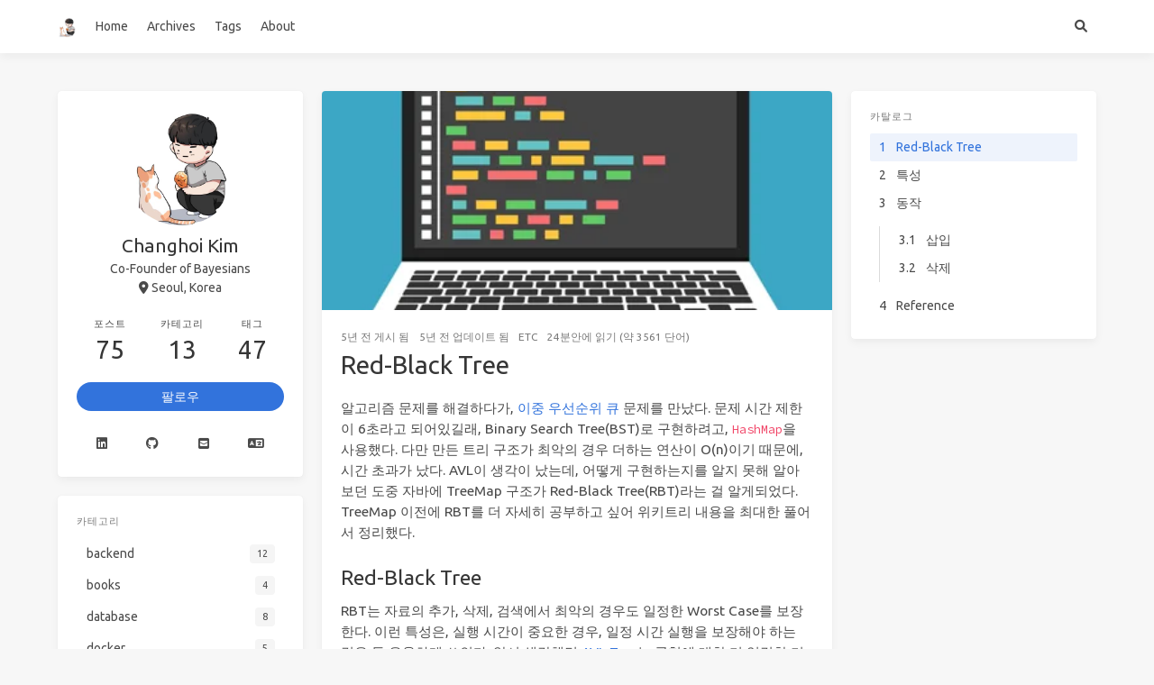

--- FILE ---
content_type: text/html; charset=utf-8
request_url: https://changhoi.kim/posts/etc/red-black-tree/
body_size: 12457
content:
<!doctype html>
<html lang="ko"><head><meta charset="utf-8"><meta name="viewport" content="width=device-width, initial-scale=1, maximum-scale=1"><meta><title>Red-Black Tree - Changhoi Kim</title><link rel="manifest" href="/manifest.json"><meta name="theme-color" content="white"><meta name="application-name" content="Changhoi Kim"><meta name="msapplication-TileImage" content="/img/favicon.ico"><meta name="msapplication-TileColor" content="white"><meta name="apple-mobile-web-app-capable" content="yes"><meta name="apple-mobile-web-app-title" content="Changhoi Kim"><meta name="apple-mobile-web-app-status-bar-style" content="default"><meta name="description" content="알고리즘 문제를 해결하다가, 이중 우선순위 큐 문제를 만났다. 문제 시간 제한이 6초라고 되어있길래, Binary Search Tree(BST)로 구현하려고, HashMap을 사용했다. 다만 만든 트리 구조가 최악의 경우 더하는 연산이 O(n)이기 때문에, 시간 초과가 났다. AVL이 생각이 났는데, 어떻게 구현하는지를 알지 못해 알아보던 도중 자바에 Tr"><meta property="og:type" content="blog"><meta property="og:title" content="Red-Black Tree"><meta property="og:url" content="https://changhoi.kim/posts/etc/red-black-tree/"><meta property="og:site_name" content="Changhoi Kim"><meta property="og:description" content="알고리즘 문제를 해결하다가, 이중 우선순위 큐 문제를 만났다. 문제 시간 제한이 6초라고 되어있길래, Binary Search Tree(BST)로 구현하려고, HashMap을 사용했다. 다만 만든 트리 구조가 최악의 경우 더하는 연산이 O(n)이기 때문에, 시간 초과가 났다. AVL이 생각이 났는데, 어떻게 구현하는지를 알지 못해 알아보던 도중 자바에 Tr"><meta property="og:locale" content="ko_KR"><meta property="og:image" content="https://www.adexchanger.com/wp-content/uploads/2021/05/coding.jpg"><meta property="article:published_time" content="2021-06-30T15:00:00.000Z"><meta property="article:modified_time" content="2021-06-30T15:00:00.000Z"><meta property="article:author" content="changhoi"><meta property="article:tag" content="data_structure"><meta property="article:tag" content="algorithm"><meta property="twitter:card" content="summary"><meta property="twitter:image:src" content="https://www.adexchanger.com/wp-content/uploads/2021/05/coding.jpg"><script type="application/ld+json">{"@context":"https://schema.org","@type":"BlogPosting","mainEntityOfPage":{"@type":"WebPage","@id":"https://changhoi.kim/posts/etc/red-black-tree/"},"headline":"Red-Black Tree","image":["https://www.adexchanger.com/wp-content/uploads/2021/05/coding.jpg"],"datePublished":"2021-06-30T15:00:00.000Z","dateModified":"2021-06-30T15:00:00.000Z","author":{"@type":"Person","name":"changhoi"},"publisher":{"@type":"Organization","name":"Changhoi Kim","logo":{"@type":"ImageObject","url":"https://changhoi.kim/img/logo.jpg"}},"description":"알고리즘 문제를 해결하다가, 이중 우선순위 큐 문제를 만났다. 문제 시간 제한이 6초라고 되어있길래, Binary Search Tree(BST)로 구현하려고, HashMap을 사용했다. 다만 만든 트리 구조가 최악의 경우 더하는 연산이 O(n)이기 때문에, 시간 초과가 났다. AVL이 생각이 났는데, 어떻게 구현하는지를 알지 못해 알아보던 도중 자바에 Tr"}</script><link rel="canonical" href="https://changhoi.kim/posts/etc/red-black-tree/"><link rel="alternate" href="/rss2.xml" title="Changhoi Kim" type="application/atom+xml"><link rel="icon" href="/img/favicon.ico"><link rel="stylesheet" href="https://use.fontawesome.com/releases/v6.0.0/css/all.css"><link data-pjax rel="stylesheet" href="https://cdn.jsdelivr.net/npm/highlight.js@11.7.0/styles/atom-one-light.css"><link rel="stylesheet" href="https://fonts.googleapis.com/css2?family=Ubuntu:wght@400;600&amp;family=Source+Code+Pro"><link data-pjax rel="stylesheet" href="/css/default.css"><style>body>.footer,body>.navbar,body>.section{opacity:0}</style><!--!--><!--!--><link rel="stylesheet" href="https://cdn.jsdelivr.net/npm/lightgallery@1.10.0/dist/css/lightgallery.min.css"><link rel="stylesheet" href="https://cdn.jsdelivr.net/npm/justifiedGallery@3.8.1/dist/css/justifiedGallery.min.css"><script src="https://www.googletagmanager.com/gtag/js?id=G-QBSLW6WTZW" async></script><script>window.dataLayer = window.dataLayer || [];
        function gtag(){dataLayer.push(arguments);}
        gtag('js', new Date());
    
        gtag('config', 'G-QBSLW6WTZW');</script><link rel="stylesheet" href="https://cdn.jsdelivr.net/npm/outdatedbrowser@1.1.5/outdatedbrowser/outdatedbrowser.min.css"><style>.pace{-webkit-pointer-events:none;pointer-events:none;-webkit-user-select:none;-moz-user-select:none;user-select:none}.pace-inactive{display:none}.pace .pace-progress{background:#3273dc;position:fixed;z-index:2000;top:0;right:100%;width:100%;height:2px}</style><script src="https://cdn.jsdelivr.net/npm/pace-js@1.2.4/pace.min.js"></script><!-- hexo injector head_end start --><script>
  (function () {
      function switchTab() {
          if (!location.hash) {
            return;
          }

          const id = '#' + CSS.escape(location.hash.substring(1));
          const $tabMenu = document.querySelector(`.tabs a[href="${id}"]`);
          if (!$tabMenu) {
            return;
          }

          const $tabMenuContainer = $tabMenu.parentElement.parentElement;
          Array.from($tabMenuContainer.children).forEach($menu => $menu.classList.remove('is-active'));
          Array.from($tabMenuContainer.querySelectorAll('a'))
              .map($menu => document.getElementById($menu.getAttribute("href").substring(1)))
              .forEach($content => $content.classList.add('is-hidden'));

          if ($tabMenu) {
              $tabMenu.parentElement.classList.add('is-active');
          }
          const $activeTab = document.querySelector(id);
          if ($activeTab) {
              $activeTab.classList.remove('is-hidden');
          }
      }
      switchTab();
      window.addEventListener('hashchange', switchTab, false);
  })();
  </script><!-- hexo injector head_end end --><meta name="generator" content="Hexo 7.3.0"></head><body class="is-3-column"><nav class="navbar navbar-main"><div class="container navbar-container"><div class="navbar-brand justify-content-center"><a class="navbar-item navbar-logo" href="/"><img src="/img/logo.jpg" alt="Changhoi Kim" height="28"></a></div><div class="navbar-menu"><div class="navbar-start"><a class="navbar-item" href="/">Home</a><a class="navbar-item" href="/archives">Archives</a><a class="navbar-item" href="/tags">Tags</a><a class="navbar-item" href="/about">About</a></div><div class="navbar-end"><a class="navbar-item is-hidden-tablet catalogue" title="카탈로그" href="javascript:;"><i class="fas fa-list-ul"></i></a><a class="navbar-item search" title="검색" href="javascript:;"><i class="fas fa-search"></i></a></div></div></div></nav><section class="section"><div class="container"><div class="columns"><div class="column order-2 column-main is-8-tablet is-8-desktop is-6-widescreen"><div class="card"><div class="card-image"><span class="image is-7by3"><img class="fill" src="https://www.adexchanger.com/wp-content/uploads/2021/05/coding.jpg" alt="Red-Black Tree"></span></div><article class="card-content article" role="article"><div class="article-meta is-size-7 is-uppercase level is-mobile"><div class="level-left"><span class="level-item"><time datetime="2021-06-30T15:00:00.000Z" title="7/1/2021, 12:00:00 AM">2021-07-01</time>&nbsp;게시 됨</span><span class="level-item"><time datetime="2021-06-30T15:00:00.000Z" title="7/1/2021, 12:00:00 AM">2021-07-01</time>&nbsp;업데이트 됨</span><span class="level-item"><a class="link-muted" href="/categories/etc/">etc</a></span><span class="level-item">24분안에 읽기 (약 3561 단어)</span></div></div><h1 class="title is-3 is-size-4-mobile">Red-Black Tree</h1><div class="content"><p>알고리즘 문제를 해결하다가, <a target="_blank" rel="external nofollow noopener noreferrer" href="https://www.acmicpc.net/problem/7662">이중 우선순위 큐</a> 문제를 만났다. 문제 시간 제한이 6초라고 되어있길래, Binary Search Tree(BST)로 구현하려고, <code>HashMap</code>을 사용했다. 다만 만든 트리 구조가 최악의 경우 더하는 연산이 O(n)이기 때문에, 시간 초과가 났다. AVL이 생각이 났는데, 어떻게 구현하는지를 알지 못해 알아보던 도중 자바에 TreeMap 구조가 Red-Black Tree(RBT)라는 걸 알게되었다. TreeMap 이전에 RBT를 더 자세히 공부하고 싶어 위키트리 내용을 최대한 풀어서 정리했다.</p>
<span id="more"></span>

<h2 id="Red-Black-Tree"><a href="#Red-Black-Tree" class="headerlink" title="Red-Black Tree"></a>Red-Black Tree</h2><p>RBT는 자료의 추가, 삭제, 검색에서 최악의 경우도 일정한 Worst Case를 보장한다. 이런 특성은, 실행 시간이 중요한 경우, 일정 시간 실행을 보장해야 하는 경우 등 유용하게 쓰인다. 앞서 생각했던 <a target="_blank" rel="external nofollow noopener noreferrer" href="https://ko.wikipedia.org/wiki/AVL_%ED%8A%B8%EB%A6%AC">AVL Tree</a>는 균형에 대한 더 엄격한 기준이 있어서, 삽입과 삭제시 더 많은 회전이 필요하다 (균형을 위한)</p>
<h2 id="특성"><a href="#특성" class="headerlink" title="특성"></a>특성</h2><p><img src="https://upload.wikimedia.org/wikipedia/commons/thumb/6/66/Red-black_tree_example.svg/500px-Red-black_tree_example.svg.png?style=centerme"></p>
<p>RBT는 각각의 노드가 레드, 블랙 속성을 가지고 있는 BST이다. BST의 조건에 추가적으로 다음과 같은 조건을 만족해야 한다.</p>
<ol>
<li>노드는 레드 또는 블랙이다.</li>
<li>루트 노드는 블랙이다.</li>
<li>모든 리프 노드들(NIL)은 블랙이다.</li>
<li>레드 노드의 자식노드 양쪽은 언제나 모두 블랙이다. 즉, 레드 노드는 연달아 나타날 수 없고, 블랙 노드만 레드 노드의 부모 노드가 될 수 있다.</li>
<li>어떤 노드로부터 시작되어 그에 속한 하위 리프 노드에 도달하는 모든 경로에는 리프 노드를 제외하면 모두 같은 개수의 블랙 노드가 있다.</li>
</ol>
<p>네 번째, 다섯 번째 속성때문에, 극단적인 최단 경로의 경우 블랙 노드만 존재하는 경우이고, 극단적인 최장 경로의 경우 레드와 블랙 노드가 섞여 나오는 경우이다. 이 경우를 가정했을 때에도, 최단 경로와 최장 경로의 차이는 최단 경로의 두 배보다 항상 작다.</p>
<h2 id="동작"><a href="#동작" class="headerlink" title="동작"></a>동작</h2><p>일단, 읽기 작업은 일반적인 BST처럼 진행하면 된다. 다만, 삭제와 삽입은 위 특성을 만족시키기 위해 추가적인 작업이 필요하다. 아래는 위키피디아에서 설명하는 알고리즘을 본인이 읽기 쉽게 정리한 내용이다. 사용된 이미지도, 위키피디아에서 가져왔다.</p>
<h3 id="삽입"><a href="#삽입" class="headerlink" title="삽입"></a>삽입</h3><p>RBT에서 삽입은, BST의 삽입과 동일한 방식으로 우선 삽입 후, 색을 붉은 색으로 만든다. 그 다음 단계는 그 주위 노드의 색에 따라 다르다. RBT에서는 <code>삼촌노드(uncle node)</code>에 대한 개념이 나온다. 부모 노드의 형제 노드를 뜻한다.</p>
<figure class="highlight js"><table><tr><td class="gutter"><pre><span class="line">1</span><br><span class="line">2</span><br><span class="line">3</span><br><span class="line">4</span><br><span class="line">5</span><br><span class="line">6</span><br><span class="line">7</span><br></pre></td><td class="code"><pre><span class="line"><span class="keyword">function</span> <span class="title function_">getUncle</span>(<span class="params">node</span>) &#123;</span><br><span class="line">    <span class="keyword">const</span> g = <span class="title function_">getGrandparent</span>(node);</span><br><span class="line">    <span class="keyword">if</span> (!g) <span class="keyword">return</span> <span class="literal">undefined</span>;    <span class="comment">// 할아버지 노드가 없으면, 형제노드는 당연히 없다.</span></span><br><span class="line">    </span><br><span class="line">    <span class="keyword">const</span> uncle = g.<span class="property">left</span> === node.<span class="property">parent</span> ? g.<span class="property">right</span> : g.<span class="property">left</span>;</span><br><span class="line">    <span class="keyword">return</span> uncle;</span><br><span class="line">&#125;</span><br></pre></td></tr></table></figure>
<p>이제 다음 삽입하는 경우의 수를 살펴보자.</p>
<ul>
<li><p>처음 루트에 N이 삽입될 때<br>이 경우, RBT의 첫 번째 속성을 위해 N은 검은색이 된다. 그 이후는 RBT가 유지된다.</p>
<figure class="highlight js"><table><tr><td class="gutter"><pre><span class="line">1</span><br><span class="line">2</span><br><span class="line">3</span><br><span class="line">4</span><br></pre></td><td class="code"><pre><span class="line"><span class="keyword">function</span> <span class="title function_">insertCase1</span>(<span class="params">node</span>) &#123;</span><br><span class="line">    <span class="keyword">if</span> (!node.<span class="property">parent</span>) node.<span class="property">color</span> = <span class="variable constant_">BLACK</span>;</span><br><span class="line">    <span class="keyword">else</span> <span class="title function_">insertCase2</span>(node);</span><br><span class="line">&#125;</span><br></pre></td></tr></table></figure></li>
<li><p>새로운 노드의 부모 노드가 검은색인 경우<br>이 경우도 RBT가 유지된다.</p>
<figure class="highlight js"><table><tr><td class="gutter"><pre><span class="line">1</span><br><span class="line">2</span><br><span class="line">3</span><br><span class="line">4</span><br></pre></td><td class="code"><pre><span class="line"><span class="keyword">function</span> <span class="title function_">insertCase2</span>(<span class="params">node</span>) &#123;</span><br><span class="line">    <span class="keyword">if</span> (node.<span class="property">parent</span>.<span class="property">color</span> === <span class="variable constant_">BLACK</span>) <span class="keyword">return</span>;</span><br><span class="line">    <span class="title function_">insertCase3</span>(node);</span><br><span class="line">&#125; </span><br></pre></td></tr></table></figure></li>
<li><p>부모 노드와 삼촌 노드가 모두 붉은색인 경우<br>레드 블랙 트리의 다섯 번째 특성을 유지하기 위해서 부모 P와 삼촌 U를 검은색으로 바꾸고, 할아버지 G를 붉은 색으로 바꾼다. 이렇게 되면, 새로 추가되는 노드 N은 검은 부모를 갖게 된다.</p>
<p><img src="https://upload.wikimedia.org/wikipedia/commons/c/c8/Red-black_tree_insert_case_3.png?style=centerme"></p>
<p>다만 이 경우에, 할아버지 노드에서 두 번째 속성 또는 네 번째 속성을 만족하지 않을 수 있다. 이를 위해 지금까지 설명한 세 가지 케이스를 할아버지 노드에도 적용한다.</p>
<figure class="highlight js"><table><tr><td class="gutter"><pre><span class="line">1</span><br><span class="line">2</span><br><span class="line">3</span><br><span class="line">4</span><br><span class="line">5</span><br><span class="line">6</span><br><span class="line">7</span><br><span class="line">8</span><br><span class="line">9</span><br><span class="line">10</span><br></pre></td><td class="code"><pre><span class="line"><span class="keyword">function</span> <span class="title function_">insertCase3</span>(<span class="params">node</span>) &#123;</span><br><span class="line">    <span class="keyword">const</span> u = <span class="title function_">getUncle</span>(node);</span><br><span class="line">    <span class="keyword">if</span> (u &amp;&amp; u.<span class="property">color</span> === <span class="variable constant_">RED</span>) &#123;</span><br><span class="line">        node.<span class="property">parent</span>.<span class="property">color</span> = <span class="variable constant_">BLACK</span>;</span><br><span class="line">        u.<span class="property">color</span> = <span class="variable constant_">BLACK</span>;</span><br><span class="line">        <span class="keyword">const</span> g = <span class="title function_">getGrandparent</span>(node);</span><br><span class="line">        g.<span class="property">color</span> = <span class="variable constant_">RED</span>;</span><br><span class="line">        <span class="title function_">insertCase1</span>(g);</span><br><span class="line">    &#125; <span class="keyword">else</span> <span class="title function_">insertCase4</span>(node);</span><br><span class="line">&#125;</span><br></pre></td></tr></table></figure></li>
<li><p>부모는 붉은색인데, 삼촌은 검은색이고, N이 부모의 오른쪽(왼쪽) 자식 노드이고, 부모는 할아버지의 왼쪽(오른쪽) 자식 노드인 경우<br>조건부터 아주 복잡한데, 위 순서대로 따라와보면 확인해야 하는 조건은 새로운 노드의 위치와 부모 노드의 위치라는 사실을 알 수 있다. 이 경우, N과 P의 역할을 변경하기 위해 왼쪽 회전을 해야한다.</p>
<figure class="highlight js"><table><tr><td class="gutter"><pre><span class="line">1</span><br><span class="line">2</span><br><span class="line">3</span><br><span class="line">4</span><br><span class="line">5</span><br><span class="line">6</span><br><span class="line">7</span><br><span class="line">8</span><br><span class="line">9</span><br><span class="line">10</span><br><span class="line">11</span><br></pre></td><td class="code"><pre><span class="line"><span class="keyword">function</span> <span class="title function_">insertCase4</span>(<span class="params">node</span>) &#123;</span><br><span class="line">    <span class="keyword">const</span> g = <span class="title function_">getGrandparent</span>(node);</span><br><span class="line">    <span class="keyword">if</span> (node === node.<span class="property">parent</span>.<span class="property">right</span> &amp;&amp; node.<span class="property">parent</span> === g.<span class="property">left</span>) &#123;</span><br><span class="line">        <span class="title function_">rotateLeft</span>(n.<span class="property">parent</span>);</span><br><span class="line">        n = n.<span class="property">left</span>;   <span class="comment">//과거에 부모 노드였던 것을 새로운 노드로 바꿔줌</span></span><br><span class="line">    &#125; <span class="keyword">else</span> <span class="keyword">if</span> (n === n.<span class="property">parent</span>.<span class="property">left</span> &amp;&amp; n.<span class="property">parent</span> === g.<span class="property">right</span>) &#123;</span><br><span class="line">        <span class="title function_">rotateRight</span>(n.<span class="property">parent</span>);</span><br><span class="line">        n = n.<span class="property">right</span>;  <span class="comment">// 위와 마찬가지</span></span><br><span class="line">    &#125;</span><br><span class="line">    <span class="title function_">insertCase5</span>(n);</span><br><span class="line">&#125;</span><br></pre></td></tr></table></figure>
<blockquote>
<p>이런 설명은 없지만, <code>insertCase4</code>는 부모 노드와 새로운 노드의 선을 직선으로 맞추는 느낌이 있다. 이는 다음 케이스로 넘어가기 위한 준비 과정처럼 보인다. </p>
</blockquote>
<p><img src="https://upload.wikimedia.org/wikipedia/commons/5/56/Red-black_tree_insert_case_4.png?style=centerme"></p>
<p>그 이후, 부모 노드였던 P가 RBT의 다섯 번째 특성을 어기는 문제를 해결해야 한다. 그런데, 현재 상황이, 부모 노드였던 P를 새로운 노드로 판단한다면, 4번째 조건 중 “N이 부모의 오른쪽 자식 노드이고,” 부분만 바뀌게 되므로, 다음 다섯 번째 조건에서 해결할 수 있다.</p>
</li>
</ul>
<blockquote>
<p>왼쪽회전은 오른쪽 자식 노드를 그 노드의 부모 노드와 바꾸는 과정이다. 대략 아래와 같은 느낌</p>
<figure class="highlight js"><table><tr><td class="gutter"><pre><span class="line">1</span><br><span class="line">2</span><br><span class="line">3</span><br><span class="line">4</span><br><span class="line">5</span><br><span class="line">6</span><br><span class="line">7</span><br><span class="line">8</span><br><span class="line">9</span><br><span class="line">10</span><br><span class="line">11</span><br></pre></td><td class="code"><pre><span class="line">p = n.<span class="property">parent</span>;</span><br><span class="line">c = n.<span class="property">right</span>;</span><br><span class="line"><span class="keyword">if</span> (c.<span class="property">left</span>) c.<span class="property">left</span>.<span class="property">parent</span> = p;</span><br><span class="line">n.<span class="property">right</span> = c.<span class="property">left</span></span><br><span class="line">n.<span class="property">parent</span> = c;</span><br><span class="line">c.<span class="property">left</span> = n;</span><br><span class="line">c.<span class="property">parent</span> = p;</span><br><span class="line"><span class="keyword">if</span> (p) &#123;</span><br><span class="line">  <span class="keyword">if</span> (p.<span class="property">left</span> == p) p.<span class="property">left</span> = c;</span><br><span class="line">  <span class="keyword">else</span> p.<span class="property">right</span> = c;</span><br><span class="line">&#125;</span><br></pre></td></tr></table></figure>
<p>오른쪽 회전은 이와 반대 방향으로 돌리는 걸 의미한다.</p>
</blockquote>
<ul>
<li><p>부모 노드가 붉은 색이지만, 삼촌 노드가 검은색이고, 새로운 노드 N이 부모의 왼쪽(오른쪽) 자식 노드이고, 부모 할아버지 노드의 왼쪽(오른쪽) 자식인 경우<br>위의 케이스에서 한 번 왼쪽 회전을 통해 이 케이스로 왔든, 처음부터 부모 노드의 왼쪽으로 들어왔든 이 케이스로 들어오게 된다. 이 경우에는 할아버지 노드 G에 대해서 오른쪽 회전을 진행한다. 이 결과로 이전 부모 노드인 P는 새로운 노드 N과 할아버지 노드 G를 자식으로 갖게 된다. P는 붉은색, G는 검은색일 수 밖에 없으므로 P와 G의 색을 바꾸면, RBT의 네 번째 속성을 만족하게 된다.</p>
<figure class="highlight js"><table><tr><td class="gutter"><pre><span class="line">1</span><br><span class="line">2</span><br><span class="line">3</span><br><span class="line">4</span><br><span class="line">5</span><br><span class="line">6</span><br><span class="line">7</span><br></pre></td><td class="code"><pre><span class="line"><span class="keyword">function</span> <span class="title function_">insertCase5</span>(<span class="params">node</span>) &#123;</span><br><span class="line">    <span class="keyword">const</span> g = <span class="title function_">getGrandparent</span>(node);</span><br><span class="line">    node.<span class="property">parent</span>.<span class="property">color</span> = <span class="variable constant_">BLACK</span>;</span><br><span class="line">    g.<span class="property">color</span> = <span class="variable constant_">RED</span>;</span><br><span class="line">    <span class="keyword">if</span> (node === node.<span class="property">parent</span>.<span class="property">left</span>) <span class="title function_">rotateRight</span>(g);</span><br><span class="line">    <span class="keyword">else</span> <span class="title function_">rotateLeft</span>(g);</span><br><span class="line">&#125;</span><br></pre></td></tr></table></figure></li>
</ul>
<br>
<img src="https://upload.wikimedia.org/wikipedia/commons/6/66/Red-black_tree_insert_case_5.png?style=centerme">
<br>

<h3 id="삭제"><a href="#삭제" class="headerlink" title="삭제"></a>삭제</h3><p>아주 복잡한 삽입 과정이 끝났다. 이제 삭제 작업을 보자. 삭제 방식 역시 BST의 삭제 방법을 기본적으로 따른 후, 색을 맞춘다. BST에서 노드 N을 삭제할 때, N의 자식이 둘이라면, 왼쪽 자손 중 최대 또는 오른쪽 자손 중 최소 노드를 N 위치로 옮긴다. 이때 문제가 되는 것은, 옮긴 주변의 레드 블랙 특성을 위반하는지이다. 옮긴 노드는 해당 트리에서 최소 또는 최대라는 특성때문에 최대 1개의 자손만을 가질 수 있다. 결국, 삭제 작업은 최대 1개의 자식만 가진 노드를 삭제하는 것과 마찬가지이다. 따라서, 자식이 1개 이하인 상황을 가정하고 삭제를 설명한다.</p>
<p>삭제할 노드는 M, M의 자식을 C라고 하자. 우선 간단한 상황을 먼저 해결하자. 삭제 대상이 붉은 색이라면, 그냥 M을 삭제한 뒤, C를 M대신 치환하면 된다. 또, M이 검은 노드, C가 붉은 노드라고 가정하자, 검은 노드를 삭제하면 경로의 검은 노드의 수가 같아야 하고, 또는 붉은 노드의 부모는 검은 노드여야 한다는 원칙을 위반할 가능성이 있다. 하지만, C를 검은색으로 바꿔주면 모두 해결 가능하다.</p>
<hr>
<p>어려운 상황은 M, C가 모두 검은 노드일 때 발생한다. 일단 M을 자식 노드 C로 치환한다. 이 상황에서 C를 N으로 명명하고, N의 형제 노드를 S, 부모 노드를 P라고 명명한다.</p>
<ul>
<li><p>N이 새로운 루트가 될 때<br>이전 삭제한 노드가 루트였음을 의미하고, 이는 모든 경로에서 검은색을 하나 줄인 것이다. 이전 특성이 모두 유지되므로 상황은 종료</p>
<figure class="highlight js"><table><tr><td class="gutter"><pre><span class="line">1</span><br><span class="line">2</span><br><span class="line">3</span><br><span class="line">4</span><br></pre></td><td class="code"><pre><span class="line"><span class="keyword">function</span> <span class="title function_">deleteCase1</span>(<span class="params">node</span>) &#123;</span><br><span class="line">  <span class="keyword">if</span> (!node.<span class="property">parent</span>) <span class="keyword">return</span>;</span><br><span class="line">  <span class="title function_">deleteCase2</span>(node);</span><br><span class="line">&#125;</span><br></pre></td></tr></table></figure>
</li>
<li><p>S가 붉은 노드인 경우, N이 P의 왼쪽(오른쪽) 자식인 경우<br>현재 상황에서 부모 노드 P가 검은 노드임이 확실한 상황이다. (삼촌 노드가 붉은 색이기 때문에) 이 경우, P와 S의 색을 바꾸고, P에서 왼쪽(오른쪽) 회전하면, S가 N의 할아버지 노드가 된다. 이제 N이 검은색 형제 노드와 붉은 부모 노드를 가지고 있게 된다. 이 상황을 만든 후 다음 케이스에서 나머지 문제(모든 경로에서 검은 노드의 수가 같지 않다.)를 해결하도록 한다. 이후 상황에 대해서 S는 할아버지 노드가 된 기존 S가 아니라, 새롭게 바뀐 N의 형제 노드를 의미한다.</p>
<img src="https://upload.wikimedia.org/wikipedia/commons/thumb/a/a0/Red-black_tree_delete_case_3_as_svg.svg/337px-Red-black_tree_delete_case_3_as_svg.svg.png?style=centerme">


<figure class="highlight js"><table><tr><td class="gutter"><pre><span class="line">1</span><br><span class="line">2</span><br><span class="line">3</span><br><span class="line">4</span><br><span class="line">5</span><br><span class="line">6</span><br><span class="line">7</span><br><span class="line">8</span><br><span class="line">9</span><br><span class="line">10</span><br><span class="line">11</span><br></pre></td><td class="code"><pre><span class="line"><span class="keyword">function</span> <span class="title function_">deleteCase2</span>(<span class="params">node</span>)&#123;</span><br><span class="line">  <span class="keyword">const</span> s = <span class="title function_">getSibling</span>(node);</span><br><span class="line">  <span class="keyword">if</span> (s.<span class="property">color</span> == <span class="variable constant_">RED</span>) &#123;</span><br><span class="line">    node.<span class="property">parent</span>.<span class="property">color</span> = <span class="variable constant_">RED</span>;</span><br><span class="line">    s.<span class="property">color</span> = <span class="variable constant_">BLACK</span>;</span><br><span class="line">    <span class="keyword">if</span> (n === n.<span class="property">parent</span>.<span class="property">left</span>) <span class="title function_">rotateLeft</span>(node.<span class="property">parent</span>);</span><br><span class="line">    <span class="keyword">else</span> <span class="title function_">rotateRight</span>(node.<span class="property">parent</span>);</span><br><span class="line">  &#125;</span><br><span class="line"></span><br><span class="line">  <span class="title function_">deleteCase3</span>(node);</span><br><span class="line">&#125;</span><br></pre></td></tr></table></figure>
</li>
<li><p>P, S, 그리고 S의 자식들이 검은색인 경우<br>S를 붉은 노드로 만들면 된다. S를 지나는 모든 경로에서 검은 노드 수를 하나 줄여, N을 지나는 경로의 검은 노드 수와 맞출 수 있다. 그러나, P 이하의 트리에서 검은 노드의 수가 1개 줄은 것이기 때문에, P를 지나지 않던 경로가 있다면, P를 지나는 경로보다 검은 노드 수가 한 개 더 많게 된다. 따라서, P에 <code>deleteCase1</code>을 재귀적으로 적용할 필요가 있다.</p>
<br>
<img src="https://upload.wikimedia.org/wikipedia/commons/thumb/a/a0/Red-black_tree_delete_case_3_as_svg.svg/337px-Red-black_tree_delete_case_3_as_svg.svg.png?style=centerme">
<br>
<figure class="highlight js"><table><tr><td class="gutter"><pre><span class="line">1</span><br><span class="line">2</span><br><span class="line">3</span><br><span class="line">4</span><br><span class="line">5</span><br><span class="line">6</span><br><span class="line">7</span><br><span class="line">8</span><br><span class="line">9</span><br><span class="line">10</span><br><span class="line">11</span><br><span class="line">12</span><br><span class="line">13</span><br></pre></td><td class="code"><pre><span class="line"><span class="keyword">function</span> <span class="title function_">deleteCase3</span>(<span class="params">node</span>) &#123;</span><br><span class="line">  <span class="keyword">const</span> s = <span class="title function_">getSibling</span>(node);</span><br><span class="line">  <span class="keyword">if</span> (</span><br><span class="line">      node.<span class="property">parent</span>.<span class="property">color</span> === <span class="variable constant_">BLACK</span> &amp;&amp; </span><br><span class="line">      s.<span class="property">color</span> === <span class="variable constant_">BLACK</span> &amp;&amp;</span><br><span class="line">      s.<span class="property">left</span>.<span class="property">color</span> === <span class="variable constant_">BLACK</span> &amp;&amp;</span><br><span class="line">      s.<span class="property">right</span>.<span class="property">color</span> === <span class="variable constant_">BLACK</span>) &#123;</span><br><span class="line">       s.<span class="property">color</span> = <span class="variable constant_">RED</span>;</span><br><span class="line">       <span class="title function_">deleteCase1</span>(node.<span class="property">parent</span>);</span><br><span class="line">  &#125; <span class="keyword">else</span> &#123;</span><br><span class="line">    <span class="title function_">deleteCase4</span>(node);</span><br><span class="line">  &#125;</span><br><span class="line">&#125;</span><br></pre></td></tr></table></figure>
</li>
<li><p>S와 S의 자식들은 검은색이지만, P는 붉은색인 경우<br>S와 P의 색을 바꿔주면 된다. 이는 S를 지나는 경로의 검은 노드 개수에 영향을 주지는 않지만, N을 지나는 경로에 대해서는 검은 노드의 개수를 1개 증가시킨다. 이를 통해 삭제된 원래 검은 노드의 개수를 보충한다.</p>
</li>
</ul>
<p><img src="https://upload.wikimedia.org/wikipedia/commons/thumb/3/3d/Red-black_tree_delete_case_4_as_svg.svg/337px-Red-black_tree_delete_case_4_as_svg.svg.png?centerme"></p>
<figure class="highlight js"><table><tr><td class="gutter"><pre><span class="line">1</span><br><span class="line">2</span><br><span class="line">3</span><br><span class="line">4</span><br><span class="line">5</span><br><span class="line">6</span><br><span class="line">7</span><br></pre></td><td class="code"><pre><span class="line"><span class="keyword">function</span> <span class="title function_">deleteCase4</span>(<span class="params">node</span>) &#123;</span><br><span class="line">  <span class="keyword">const</span> s = <span class="title function_">getSibling</span>(node);</span><br><span class="line">  <span class="keyword">if</span> (node.<span class="property">parent</span>.<span class="property">color</span> === <span class="variable constant_">RED</span> &amp;&amp; s.<span class="property">color</span> === <span class="variable constant_">BLACK</span> &amp;&amp; s.<span class="property">left</span>.<span class="property">color</span> === <span class="variable constant_">BLACK</span> &amp;&amp; s.<span class="property">right</span>.<span class="property">color</span> === <span class="variable constant_">BLACK</span>) &#123;</span><br><span class="line">    s.<span class="property">color</span> = <span class="variable constant_">RED</span>;</span><br><span class="line">    n.<span class="property">parent</span>.<span class="property">color</span> = <span class="variable constant_">BLACK</span>;</span><br><span class="line">  &#125; <span class="keyword">else</span> <span class="title function_">deleteCase5</span>(node);</span><br><span class="line">&#125;</span><br></pre></td></tr></table></figure>

<ul>
<li><p>S가 검정, S의 왼쪽(오른쪽) 자식이 빨강, 오른쪽(왼쪽) 자식이 검정이고, N이 부모의 왼쪽(오른쪽) 자식인 경우<br>S를 오른쪽(왼쪽) 회전시켜 S의 왼쪽 자식이 S의 부모 노드이자, 새로운 S(N의 형제)가 되도록 한다. 그리고 S의 색을 부모 노드와 바꿔준다. 이 상태를 만들고 나서, <code>deleteCase6</code>으로 넘겨준다.</p>
<p><img src="https://upload.wikimedia.org/wikipedia/commons/thumb/3/36/Red-black_tree_delete_case_5_as_svg.svg/243px-Red-black_tree_delete_case_5_as_svg.svg.png?style=centerme"></p>
<figure class="highlight js"><table><tr><td class="gutter"><pre><span class="line">1</span><br><span class="line">2</span><br><span class="line">3</span><br><span class="line">4</span><br><span class="line">5</span><br><span class="line">6</span><br><span class="line">7</span><br><span class="line">8</span><br><span class="line">9</span><br><span class="line">10</span><br><span class="line">11</span><br><span class="line">12</span><br><span class="line">13</span><br><span class="line">14</span><br><span class="line">15</span><br></pre></td><td class="code"><pre><span class="line"><span class="keyword">function</span> <span class="title function_">deleteCase5</span>(<span class="params">node</span>) &#123;</span><br><span class="line">  <span class="keyword">const</span> s = <span class="title function_">getSibling</span>(node);</span><br><span class="line">  <span class="keyword">if</span> (s.<span class="property">color</span> === <span class="variable constant_">BLACK</span>) &#123;</span><br><span class="line">    <span class="keyword">if</span> (node === n.<span class="property">parent</span>.<span class="property">left</span> &amp;&amp; s.<span class="property">right</span>.<span class="property">color</span> === <span class="variable constant_">BLACK</span> &amp;&amp; s.<span class="property">left</span>.<span class="property">color</span> === <span class="variable constant_">RED</span>) &#123;</span><br><span class="line">      s.<span class="property">color</span> = <span class="variable constant_">RED</span>;</span><br><span class="line">      s.<span class="property">left</span>.<span class="property">color</span> = <span class="variable constant_">BLACK</span>;</span><br><span class="line">      <span class="title function_">rotateRight</span>(s);</span><br><span class="line">    &#125; <span class="keyword">else</span> <span class="keyword">if</span> (n === n.<span class="property">parent</span>.<span class="property">right</span> &amp;&amp; s.<span class="property">left</span>.<span class="property">color</span> === <span class="variable constant_">BLACK</span> &amp;&amp; s.<span class="property">right</span>.<span class="property">color</span> == <span class="variable constant_">RED</span>) &#123;</span><br><span class="line">      s.<span class="property">color</span> = <span class="variable constant_">RED</span>;</span><br><span class="line">      s.<span class="property">right</span>.<span class="property">color</span> = <span class="variable constant_">BLACK</span>;</span><br><span class="line">      <span class="title function_">rotateLeft</span>(s);</span><br><span class="line">    &#125;</span><br><span class="line">  &#125;</span><br><span class="line">&#125;</span><br><span class="line"><span class="title function_">deleteCase6</span>(node);</span><br></pre></td></tr></table></figure>
</li>
<li><p>S가 검은색, S의 오른쪽(왼쪽) 자식이 빨강, N이 P의 왼쪽(오른쪽) 자식인 경우<br>P를 왼쪽(오른쪽)으로 회전해서 S가 P와 S의 오른쪽(왼쪽) 자식 노드의 부모 노드가 되도록 한다. 그리고, P와 S의 색을 바꾸고, S의 오른쪽(왼쪽) 자식노드를 검은색으로 만든다. </p>
<p><img src="https://upload.wikimedia.org/wikipedia/commons/thumb/9/99/Red-black_tree_delete_case_6_as_svg.svg/337px-Red-black_tree_delete_case_6_as_svg.svg.png?style=centerme"></p>
<p>이렇게 만들어진 트리에서 N은 하나의 검은 조상 노드를 더 갖게 되었고, 따라서 N을 지나는 경로는 검은색을 하나 더 갖게 된다. 반면, N을 통과하는 케이스는 두 가지 경우의 수를 갖는다.</p>
<ol>
<li>N의 새로운 형제 노드를 지나는 경우: 변경되기 전과 같은 순서를 만난다. <code>P -&gt; S -&gt; ...</code> 이던게, <code>S -&gt; P -&gt; ...</code> 로 바뀐 것 뿐</li>
<li>N의 새로운 삼촌 노드를 지나는 경우: 변형 되기 전에 <code>P -&gt; S -&gt; S 오른쪽 자식 -&gt; ...</code> 경로를 가지던 것이, 변형 후, <code>S -&gt; S 오른쪽 자식 -&gt; ...</code>로 바뀌게 되었다. 하지만 붉은 노드가 하나 줄었기 때문에 경로 상에서는 같은 검은 노드를 만나게 된다.</li>
</ol>
<figure class="highlight js"><table><tr><td class="gutter"><pre><span class="line">1</span><br><span class="line">2</span><br><span class="line">3</span><br><span class="line">4</span><br><span class="line">5</span><br><span class="line">6</span><br><span class="line">7</span><br><span class="line">8</span><br><span class="line">9</span><br><span class="line">10</span><br><span class="line">11</span><br><span class="line">12</span><br><span class="line">13</span><br></pre></td><td class="code"><pre><span class="line"><span class="keyword">function</span> <span class="title function_">deleteCase6</span>(<span class="params">node</span>) &#123;</span><br><span class="line">  <span class="keyword">const</span> s = <span class="title function_">getSibling</span>(node);</span><br><span class="line">  s.<span class="property">color</span> = node.<span class="property">parent</span>.<span class="property">color</span>;</span><br><span class="line">  node.<span class="property">parent</span>.<span class="property">color</span> = <span class="variable constant_">BLACK</span>;</span><br><span class="line"></span><br><span class="line">  <span class="keyword">if</span> (node == node.<span class="property">parent</span>.<span class="property">left</span>) &#123;</span><br><span class="line">    s.<span class="property">right</span>.<span class="property">color</span> = <span class="variable constant_">BLACK</span>;</span><br><span class="line">    <span class="title function_">rotateRight</span>(node.<span class="property">parent</span>);</span><br><span class="line">  &#125; <span class="keyword">else</span> &#123;</span><br><span class="line">    s.<span class="property">left</span>.<span class="property">color</span> = <span class="variable constant_">BLACK</span>;</span><br><span class="line">    <span class="title function_">rotateRight</span>(node.<span class="property">parent</span>);</span><br><span class="line">  &#125;</span><br><span class="line">&#125;</span><br></pre></td></tr></table></figure></li>
</ul>
<h2 id="Reference"><a href="#Reference" class="headerlink" title="Reference"></a>Reference</h2><ul>
<li><a target="_blank" rel="external nofollow noopener noreferrer" href="https://ko.wikipedia.org/wiki/%EB%A0%88%EB%93%9C-%EB%B8%94%EB%9E%99_%ED%8A%B8%EB%A6%AC">https://ko.wikipedia.org/wiki/%EB%A0%88%EB%93%9C-%EB%B8%94%EB%9E%99_%ED%8A%B8%EB%A6%AC</a></li>
<li><a target="_blank" rel="external nofollow noopener noreferrer" href="https://ko.wikipedia.org/wiki/%ED%95%B4%EC%8B%9C_%ED%95%A8%EC%88%98">https://ko.wikipedia.org/wiki/%ED%95%B4%EC%8B%9C_%ED%95%A8%EC%88%98</a></li>
<li><a target="_blank" rel="external nofollow noopener noreferrer" href="https://coding-factory.tistory.com/557">https://coding-factory.tistory.com/557</a></li>
</ul>
</div><div class="article-licensing box"><div class="licensing-title"><p>Red-Black Tree</p><p><a href="https://changhoi.kim/posts/etc/red-black-tree/">https://changhoi.kim/posts/etc/red-black-tree/</a></p></div><div class="licensing-meta level is-mobile"><div class="level-left"><div class="level-item is-narrow"><div><h6>Author</h6><p>changhoi</p></div></div><div class="level-item is-narrow"><div><h6>Posted on</h6><p>2021-07-01</p></div></div><div class="level-item is-narrow"><div><h6>Updated on</h6><p>2021-07-01</p></div></div><div class="level-item is-narrow"><div><h6>Licensed under</h6><p><a class="icons" rel="external nofollow noopener noreferrer" target="_blank" title="Creative Commons" href="https://creativecommons.org/"><i class="icon fab fa-creative-commons"></i></a><a class="icons" rel="external nofollow noopener noreferrer" target="_blank" title="Attribution" href="https://creativecommons.org/licenses/by/4.0/"><i class="icon fab fa-creative-commons-by"></i></a><a class="icons" rel="external nofollow noopener noreferrer" target="_blank" title="Noncommercial" href="https://creativecommons.org/licenses/by-nc/4.0/"><i class="icon fab fa-creative-commons-nc"></i></a></p></div></div></div></div></div><div class="article-tags is-size-7 mb-4"><span class="mr-2">#</span><a class="link-muted mr-2" rel="tag" href="/tags/data-structure/">data_structure</a><a class="link-muted mr-2" rel="tag" href="/tags/algorithm/">algorithm</a></div><div class="a2a_kit a2a_kit_size_32 a2a_default_style"><a class="a2a_dd" target="_blank" rel="external nofollow noopener noreferrer" href="https://www.addtoany.com/share"></a><a class="a2a_button_facebook"></a><a class="a2a_button_twitter"></a><a class="a2a_button_telegram"></a><a class="a2a_button_whatsapp"></a><a class="a2a_button_reddit"></a></div><script src="https://static.addtoany.com/menu/page.js" defer></script></article></div><div class="card"><div class="card-content"><h3 class="title is-5">관련 글</h3><article class="media"><figure class="media-left"><a class="image" href="/posts/etc/system-design-part-1/"><img src="/images/2023-10-05-system-design-part-1/thumbnail.png" alt="대규모 시스템 디자인 Part 1 강의"></a></figure><div class="media-content"><p class="date"><time datetime="2023-10-04T15:00:00.000Z">2023-10-05</time></p><p class="title"><a href="/posts/etc/system-design-part-1/">대규모 시스템 디자인 Part 1 강의</a></p><p class="categories"><a href="/categories/etc/">etc</a></p></div></article><article class="media"><figure class="media-left"><a class="image" href="/posts/etc/great-operation-creating-react-ui-kit/"><img src="https://upload.wikimedia.org/wikipedia/commons/1/18/React_Native_Logo.png" alt="React UI Kit 만들기 대작전"></a></figure><div class="media-content"><p class="date"><time datetime="2021-02-13T15:00:00.000Z">2021-02-14</time></p><p class="title"><a href="/posts/etc/great-operation-creating-react-ui-kit/">React UI Kit 만들기 대작전</a></p><p class="categories"><a href="/categories/etc/">etc</a></p></div></article><article class="media"><figure class="media-left"><a class="image" href="/posts/etc/rxjs-quicklearn-03/"><img src="/images/2020-09-17-rxjs-quicklearn-02/01.png" alt="RxJS 빠르게 배우기 03 - Observer &amp; Subscription &amp; Operator"></a></figure><div class="media-content"><p class="date"><time datetime="2020-09-19T15:00:00.000Z">2020-09-20</time></p><p class="title"><a href="/posts/etc/rxjs-quicklearn-03/">RxJS 빠르게 배우기 03 - Observer &amp; Subscription &amp; Operator</a></p><p class="categories"><a href="/categories/etc/">etc</a></p></div></article><article class="media"><figure class="media-left"><a class="image" href="/posts/etc/rxjs-quicklearn-02/"><img src="/images/2020-09-17-rxjs-quicklearn-02/01.png" alt="RxJS 빠르게 배우기 02 - Observables"></a></figure><div class="media-content"><p class="date"><time datetime="2020-09-16T15:00:00.000Z">2020-09-17</time></p><p class="title"><a href="/posts/etc/rxjs-quicklearn-02/">RxJS 빠르게 배우기 02 - Observables</a></p><p class="categories"><a href="/categories/etc/">etc</a></p></div></article><article class="media"><figure class="media-left"><a class="image" href="/posts/etc/rxjs-quicklearn-01/"><img src="/images/2020-09-17-rxjs-quicklearn-02/01.png" alt="RxJS 빠르게 배우기 01 - Overview"></a></figure><div class="media-content"><p class="date"><time datetime="2020-08-18T15:00:00.000Z">2020-08-19</time></p><p class="title"><a href="/posts/etc/rxjs-quicklearn-01/">RxJS 빠르게 배우기 01 - Overview</a></p><p class="categories"><a href="/categories/etc/">etc</a></p></div></article><article class="media"><figure class="media-left"><a class="image" href="/posts/etc/refactoring-practice/"><img src="https://c0.wallpaperflare.com/preview/600/243/618/javascript-vscode-editor-code.jpg" alt="리팩토링 실습하기"></a></figure><div class="media-content"><p class="date"><time datetime="2020-06-18T15:00:00.000Z">2020-06-19</time></p><p class="title"><a href="/posts/etc/refactoring-practice/">리팩토링 실습하기</a></p><p class="categories"><a href="/categories/etc/">etc</a></p></div></article><article class="media"><figure class="media-left"><a class="image" href="/posts/etc/husky/"><img src="https://cdn-images-1.medium.com/fit/t/1600/480/1*6BjEhSPYwkgeQfpLvHU3BA.png" alt="Husky로 Git hooks 관리하기"></a></figure><div class="media-content"><p class="date"><time datetime="2020-04-07T15:00:00.000Z">2020-04-08</time></p><p class="title"><a href="/posts/etc/husky/">Husky로 Git hooks 관리하기</a></p><p class="categories"><a href="/categories/etc/">etc</a></p></div></article><article class="media"><figure class="media-left"><a class="image" href="/posts/etc/react-redux-hooks/"><img src="https://encrypted-tbn0.gstatic.com/images?q=tbn%3AANd9GcRe6MxDK7g_9SNVN_KMNdr130TjtEg6XraxMHK7LqufJU2rcka9" alt="React환경에서 Hooks로 Redux 사용 하기"></a></figure><div class="media-content"><p class="date"><time datetime="2020-02-04T15:00:00.000Z">2020-02-05</time></p><p class="title"><a href="/posts/etc/react-redux-hooks/">React환경에서 Hooks로 Redux 사용 하기</a></p><p class="categories"><a href="/categories/etc/">etc</a></p></div></article><article class="media"><figure class="media-left"><a class="image" href="/posts/etc/redux-async-demo/"><img src="https://encrypted-tbn0.gstatic.com/images?q=tbn%3AANd9GcRe6MxDK7g_9SNVN_KMNdr130TjtEg6XraxMHK7LqufJU2rcka9" alt="React환경에서 Redux로 비동기 처리 하기"></a></figure><div class="media-content"><p class="date"><time datetime="2020-02-03T15:00:00.000Z">2020-02-04</time></p><p class="title"><a href="/posts/etc/redux-async-demo/">React환경에서 Redux로 비동기 처리 하기</a></p><p class="categories"><a href="/categories/etc/">etc</a></p></div></article><article class="media"><figure class="media-left"><a class="image" href="/posts/etc/shallow-knowledge-of-funtional-programming/"><img src="/images/2019-12-19-shallow-knowledge-of-functional-programming/thumbnail.png" alt="함수형 프로그래밍에 대한 얕은 지식"></a></figure><div class="media-content"><p class="date"><time datetime="2019-12-18T15:00:00.000Z">2019-12-19</time></p><p class="title"><a href="/posts/etc/shallow-knowledge-of-funtional-programming/">함수형 프로그래밍에 대한 얕은 지식</a></p><p class="categories"><a href="/categories/etc/">etc</a></p></div></article></div></div><!--!--><nav class="post-navigation mt-4 level is-mobile"><div class="level-start"><a class="article-nav-prev level level-item link-muted" href="/posts/backend/https-dive/"><i class="level-item fas fa-chevron-left"></i><span class="level-item">HTTPS 설명하기</span></a></div><div class="level-end"><a class="article-nav-next level level-item link-muted" href="/posts/database/mongodb-modeling/"><span class="level-item">MongoDB 모델링</span><i class="level-item fas fa-chevron-right"></i></a></div></nav><div class="card" id="comments"><div class="card-content"><h3 class="title is-5">댓글</h3><div class="fb-comments" data-width="100%" data-href="https://changhoi.kim/posts/etc/red-black-tree/" data-num-posts="5"></div><script>(function(d, s, id) {
            var js, fjs = d.getElementsByTagName(s)[0];
            if (d.getElementById(id)) return;
            js = d.createElement(s); js.id = id;
            js.src = "//connect.facebook.net/ko/sdk.js#xfbml=1&version=v12.0";
            fjs.parentNode.insertBefore(js, fjs);
        }(document, 'script', 'facebook-jssdk'));</script></div></div></div><div class="column column-left is-4-tablet is-4-desktop is-3-widescreen  order-1"><div class="card widget" data-type="profile"><div class="card-content"><nav class="level"><div class="level-item has-text-centered flex-shrink-1"><div><figure class="image is-128x128 mx-auto mb-2"><img class="avatar is-rounded" src="https://avatars2.githubusercontent.com/u/34329147?s=400&amp;u=9d1b1dc88bc8ee5965f35b0160780264c3619eb6&amp;v=4" alt="Changhoi Kim"></figure><p class="title is-size-4 is-block" style="line-height:inherit;">Changhoi Kim</p><p class="is-size-6 is-block">Co-Founder of Bayesians</p><p class="is-size-6 is-flex justify-content-center"><i class="fas fa-map-marker-alt mr-1"></i><span>Seoul, Korea</span></p></div></div></nav><nav class="level is-mobile"><div class="level-item has-text-centered is-marginless"><div><p class="heading">포스트</p><a href="/archives/"><p class="title">75</p></a></div></div><div class="level-item has-text-centered is-marginless"><div><p class="heading">카테고리</p><a href="/categories/"><p class="title">13</p></a></div></div><div class="level-item has-text-centered is-marginless"><div><p class="heading">태그</p><a href="/tags/"><p class="title">47</p></a></div></div></nav><div class="level"><a class="level-item button is-primary is-rounded" href="https://www.linkedin.com/in/changhoi/" target="_blank" rel="external nofollow noopener noreferrer">팔로우</a></div><div class="level is-mobile is-multiline"><a class="level-item button is-transparent is-marginless" target="_blank" rel="external nofollow noopener noreferrer" title="LinkedIn" href="https://www.linkedin.com/in/changhoi/"><i class="fab fa-linkedin"></i></a><a class="level-item button is-transparent is-marginless" target="_blank" rel="external nofollow noopener noreferrer" title="Github" href="https://github.com/changhoi"><i class="fab fa-github"></i></a><a class="level-item button is-transparent is-marginless" target="_blank" rel="external nofollow noopener noreferrer" title="Email" href="mailto:changhoi0522@gmail.com"><i class="fas fa-envelope-square"></i></a><a class="level-item button is-transparent is-marginless" target="_blank" rel="external nofollow noopener noreferrer" title="English" href="https://jayce.kim"><i class="fas fa-language"></i></a></div></div></div><div class="card widget" data-type="categories"><div class="card-content"><div class="menu"><h3 class="menu-label">카테고리</h3><ul class="menu-list"><li><a class="level is-mobile" href="/categories/backend/"><span class="level-start"><span class="level-item">backend</span></span><span class="level-end"><span class="level-item tag">12</span></span></a></li><li><a class="level is-mobile" href="/categories/books/"><span class="level-start"><span class="level-item">books</span></span><span class="level-end"><span class="level-item tag">4</span></span></a></li><li><a class="level is-mobile" href="/categories/database/"><span class="level-start"><span class="level-item">database</span></span><span class="level-end"><span class="level-item tag">8</span></span></a></li><li><a class="level is-mobile" href="/categories/docker/"><span class="level-start"><span class="level-item">docker</span></span><span class="level-end"><span class="level-item tag">5</span></span></a></li><li><a class="level is-mobile" href="/categories/essay/"><span class="level-start"><span class="level-item">essay</span></span><span class="level-end"><span class="level-item tag">2</span></span></a></li><li><a class="level is-mobile" href="/categories/etc/"><span class="level-start"><span class="level-item">etc</span></span><span class="level-end"><span class="level-item tag">13</span></span></a></li><li><a class="level is-mobile" href="/categories/go/"><span class="level-start"><span class="level-item">go</span></span><span class="level-end"><span class="level-item tag">4</span></span></a></li><li><a class="level is-mobile" href="/categories/linux/"><span class="level-start"><span class="level-item">linux</span></span><span class="level-end"><span class="level-item tag">3</span></span></a></li><li><a class="level is-mobile" href="/categories/logs/"><span class="level-start"><span class="level-item">logs</span></span><span class="level-end"><span class="level-item tag">13</span></span></a></li><li><a class="level is-mobile" href="/categories/network/"><span class="level-start"><span class="level-item">network</span></span><span class="level-end"><span class="level-item tag">3</span></span></a></li><li><a class="level is-mobile" href="/categories/os/"><span class="level-start"><span class="level-item">os</span></span><span class="level-end"><span class="level-item tag">1</span></span></a></li><li><a class="level is-mobile" href="/categories/rust/"><span class="level-start"><span class="level-item">rust</span></span><span class="level-end"><span class="level-item tag">1</span></span></a></li><li><a class="level is-mobile" href="/categories/serverless/"><span class="level-start"><span class="level-item">serverless</span></span><span class="level-end"><span class="level-item tag">6</span></span></a></li></ul></div></div></div><div class="column-right-shadow is-hidden-widescreen is-sticky"></div></div><div class="column column-right is-4-tablet is-4-desktop is-3-widescreen is-hidden-touch is-hidden-desktop-only order-3 is-sticky"><div class="card widget" id="toc" data-type="toc"><div class="card-content"><div class="menu"><h3 class="menu-label">카탈로그</h3><ul class="menu-list"><li><a class="level is-mobile" href="#Red-Black-Tree"><span class="level-left"><span class="level-item">1</span><span class="level-item">Red-Black Tree</span></span></a></li><li><a class="level is-mobile" href="#특성"><span class="level-left"><span class="level-item">2</span><span class="level-item">특성</span></span></a></li><li><a class="level is-mobile" href="#동작"><span class="level-left"><span class="level-item">3</span><span class="level-item">동작</span></span></a><ul class="menu-list"><li><a class="level is-mobile" href="#삽입"><span class="level-left"><span class="level-item">3.1</span><span class="level-item">삽입</span></span></a></li><li><a class="level is-mobile" href="#삭제"><span class="level-left"><span class="level-item">3.2</span><span class="level-item">삭제</span></span></a></li></ul></li><li><a class="level is-mobile" href="#Reference"><span class="level-left"><span class="level-item">4</span><span class="level-item">Reference</span></span></a></li></ul></div></div><script src="/js/toc.js" defer></script></div></div></div></div></section><footer class="footer"><div class="container"><div class="level"><div class="level-start"><a class="footer-logo is-block mb-2" href="/"><img src="/img/logo.jpg" alt="Changhoi Kim" height="28"></a><p class="is-size-7"><span>&copy; 2026 changhoi</span>  Powered by <a href="https://hexo.io/" target="_blank" rel="external nofollow noopener noreferrer">Hexo</a> &amp; <a href="https://github.com/ppoffice/hexo-theme-icarus" target="_blank" rel="external nofollow noopener noreferrer">Icarus</a></p></div><div class="level-end"><div class="field has-addons"><p class="control"><a class="button is-transparent is-large" target="_blank" rel="external nofollow noopener noreferrer" title="Creative Commons" href="https://creativecommons.org/"><i class="fab fa-creative-commons"></i></a></p><p class="control"><a class="button is-transparent is-large" target="_blank" rel="external nofollow noopener noreferrer" title="Attribution 4.0 International" href="https://creativecommons.org/licenses/by/4.0/"><i class="fab fa-creative-commons-by"></i></a></p></div></div></div></div></footer><script src="https://cdn.jsdelivr.net/npm/jquery@3.3.1/dist/jquery.min.js"></script><script src="https://cdn.jsdelivr.net/npm/moment@2.22.2/min/moment-with-locales.min.js"></script><script src="https://cdn.jsdelivr.net/npm/clipboard@2.0.4/dist/clipboard.min.js" defer></script><script>moment.locale("ko");</script><script>var IcarusThemeSettings = {
            article: {
                highlight: {
                    clipboard: true,
                    fold: 'unfolded'
                }
            }
        };</script><script data-pjax src="/js/column.js"></script><script src="/js/animation.js"></script><a id="back-to-top" title="맨 위로" href="javascript:;"><i class="fas fa-chevron-up"></i></a><script data-pjax src="/js/back_to_top.js" defer></script><!--!--><script src="https://cdn.jsdelivr.net/npm/lightgallery@1.10.0/dist/js/lightgallery.min.js" defer></script><script src="https://cdn.jsdelivr.net/npm/justifiedGallery@3.8.1/dist/js/jquery.justifiedGallery.min.js" defer></script><script>window.addEventListener("load", () => {
            if (typeof $.fn.lightGallery === 'function') {
                $('.article').lightGallery({ selector: '.gallery-item' });
            }
            if (typeof $.fn.justifiedGallery === 'function') {
                if ($('.justified-gallery > p > .gallery-item').length) {
                    $('.justified-gallery > p > .gallery-item').unwrap();
                }
                $('.justified-gallery').justifiedGallery();
            }
        });</script><!--!--><div id="outdated"><h6>Your browser is out-of-date!</h6><p>Update your browser to view this website correctly.&amp;npsb;<a id="btnUpdateBrowser" target="_blank" rel="external nofollow noopener noreferrer" href="http://outdatedbrowser.com/">Update my browser now </a></p><p class="last"><a href="#" id="btnCloseUpdateBrowser" title="Close">×</a></p></div><script src="https://cdn.jsdelivr.net/npm/outdatedbrowser@1.1.5/outdatedbrowser/outdatedbrowser.min.js" defer></script><script>window.addEventListener("load", function () {
            outdatedBrowser({
                bgColor: '#f25648',
                color: '#ffffff',
                lowerThan: 'object-fit' // display on IE11 or below
            });
        });</script><!--!--><script data-pjax src="/js/main.js" defer></script><div class="searchbox"><div class="searchbox-container"><div class="searchbox-header"><div class="searchbox-input-container"><input class="searchbox-input" type="text" placeholder="입력 하세요..."></div><a class="searchbox-close" href="javascript:;">×</a></div><div class="searchbox-body"></div></div></div><script data-pjax src="/js/insight.js" defer></script><script data-pjax>document.addEventListener('DOMContentLoaded', function () {
            loadInsight({"contentUrl":"/content.json"}, {"hint":"입력 하세요...","untitled":"(제목 없음)","posts":"포스트","pages":"페이지","categories":"카테고리","tags":"태그"});
        });</script></body></html>

--- FILE ---
content_type: text/css; charset=utf-8
request_url: https://changhoi.kim/css/default.css
body_size: 33071
content:
@-moz-keyframes spinAround {
  from {
    transform: rotate(0deg);
  }
  to {
    transform: rotate(359deg);
  }
}
@-webkit-keyframes spinAround {
  from {
    transform: rotate(0deg);
  }
  to {
    transform: rotate(359deg);
  }
}
@-o-keyframes spinAround {
  from {
    transform: rotate(0deg);
  }
  to {
    transform: rotate(359deg);
  }
}
@keyframes spinAround {
  from {
    transform: rotate(0deg);
  }
  to {
    transform: rotate(359deg);
  }
}
.is-unselectable,
.breadcrumb,
.modal-close,
.pagination-previous,
.pagination-next,
.pagination-link,
.pagination-ellipsis,
.tabs,
.button,
.delete,
.file {
  -webkit-touch-callout: none;
  -webkit-user-select: none;
  -moz-user-select: none;
  -ms-user-select: none;
  user-select: none;
}
.navbar-link:not(.is-arrowless)::after,
.select:not(.is-multiple):not(.is-loading)::after {
  border: 3px solid transparent;
  border-radius: 2px;
  border-right: 0;
  border-top: 0;
  content: " ";
  display: block;
  height: 0.625em;
  margin-top: -0.4375em;
  pointer-events: none;
  position: absolute;
  top: 50%;
  transform: rotate(-45deg);
  transform-origin: center;
  width: 0.625em;
}
.breadcrumb:not(:last-child),
.level:not(:last-child),
.list:not(:last-child),
.message:not(:last-child),
.pagination:not(:last-child),
.tabs:not(:last-child),
.box:not(:last-child),
.content:not(:last-child),
.notification:not(:last-child),
.progress:not(:last-child),
.table:not(:last-child),
.table-container:not(:last-child),
.title:not(:last-child),
.subtitle:not(:last-child),
.block:not(:last-child),
.highlight:not(:last-child) {
  margin-bottom: 1.5rem;
}
.modal-close,
.delete {
  -moz-appearance: none;
  -webkit-appearance: none;
  background-color: rgba(10,10,10,0.2);
  border: none;
  border-radius: 290486px;
  cursor: pointer;
  pointer-events: auto;
  display: inline-block;
  flex-grow: 0;
  flex-shrink: 0;
  font-size: 0;
  height: 20px;
  max-height: 20px;
  max-width: 20px;
  min-height: 20px;
  min-width: 20px;
  outline: none;
  position: relative;
  vertical-align: top;
  width: 20px;
}
.modal-close::before,
.delete::before,
.modal-close::after,
.delete::after {
  background-color: #fff;
  content: "";
  display: block;
  left: 50%;
  position: absolute;
  top: 50%;
  transform: translateX(-50%) translateY(-50%) rotate(45deg);
  transform-origin: center center;
}
.modal-close::before,
.delete::before {
  height: 2px;
  width: 50%;
}
.modal-close::after,
.delete::after {
  height: 50%;
  width: 2px;
}
.modal-close:hover,
.delete:hover,
.modal-close:focus,
.delete:focus {
  background-color: rgba(10,10,10,0.3);
}
.modal-close:active,
.delete:active {
  background-color: rgba(10,10,10,0.4);
}
.modal-close.is-small,
.delete.is-small {
  height: 16px;
  max-height: 16px;
  max-width: 16px;
  min-height: 16px;
  min-width: 16px;
  width: 16px;
}
.modal-close.is-medium,
.delete.is-medium {
  height: 24px;
  max-height: 24px;
  max-width: 24px;
  min-height: 24px;
  min-width: 24px;
  width: 24px;
}
.modal-close.is-large,
.delete.is-large {
  height: 32px;
  max-height: 32px;
  max-width: 32px;
  min-height: 32px;
  min-width: 32px;
  width: 32px;
}
.button.is-loading::after,
.loader,
.select.is-loading::after,
.control.is-loading::after {
  animation: spinAround 500ms infinite linear;
  border: 2px solid #dbdbdb;
  border-radius: 290486px;
  border-right-color: transparent;
  border-top-color: transparent;
  content: "";
  display: block;
  height: 1em;
  position: relative;
  width: 1em;
}
.is-overlay,
.modal,
.modal-background,
.image.is-square img,
.image.is-1by1 img,
.image.is-5by4 img,
.image.is-4by3 img,
.image.is-3by2 img,
.image.is-5by3 img,
.image.is-16by9 img,
.image.is-2by1 img,
.image.is-3by1 img,
.image.is-4by5 img,
.image.is-3by4 img,
.image.is-2by3 img,
.image.is-3by5 img,
.image.is-9by16 img,
.image.is-1by2 img,
.image.is-1by3 img,
.image.is-square .has-ratio,
.image.is-1by1 .has-ratio,
.image.is-5by4 .has-ratio,
.image.is-4by3 .has-ratio,
.image.is-3by2 .has-ratio,
.image.is-5by3 .has-ratio,
.image.is-16by9 .has-ratio,
.image.is-2by1 .has-ratio,
.image.is-3by1 .has-ratio,
.image.is-4by5 .has-ratio,
.image.is-3by4 .has-ratio,
.image.is-2by3 .has-ratio,
.image.is-3by5 .has-ratio,
.image.is-9by16 .has-ratio,
.image.is-1by2 .has-ratio,
.image.is-1by3 .has-ratio,
.hero-video {
  bottom: 0;
  left: 0;
  position: absolute;
  right: 0;
  top: 0;
}
.pagination-previous,
.pagination-next,
.pagination-link,
.pagination-ellipsis,
.button,
.input,
.textarea,
.select select,
.file-cta,
.file-name {
  -moz-appearance: none;
  -webkit-appearance: none;
  align-items: center;
  border: 1px solid transparent;
  border-radius: 4px;
  box-shadow: none;
  display: inline-flex;
  font-size: 1rem;
  height: 2.25em;
  justify-content: flex-start;
  line-height: 1.5;
  padding-bottom: calc(0.5em - 1px);
  padding-left: calc(0.75em - 1px);
  padding-right: calc(0.75em - 1px);
  padding-top: calc(0.5em - 1px);
  position: relative;
  vertical-align: top;
}
.pagination-previous:focus,
.pagination-next:focus,
.pagination-link:focus,
.pagination-ellipsis:focus,
.button:focus,
.input:focus,
.textarea:focus,
.select select:focus,
.file-cta:focus,
.file-name:focus,
.pagination-previous.is-focused,
.pagination-next.is-focused,
.pagination-link.is-focused,
.pagination-ellipsis.is-focused,
.button.is-focused,
.input.is-focused,
.textarea.is-focused,
.select select.is-focused,
.file-cta.is-focused,
.file-name.is-focused,
.pagination-previous:active,
.pagination-next:active,
.pagination-link:active,
.pagination-ellipsis:active,
.button:active,
.input:active,
.textarea:active,
.select select:active,
.file-cta:active,
.file-name:active,
.pagination-previous.is-active,
.pagination-next.is-active,
.pagination-link.is-active,
.pagination-ellipsis.is-active,
.button.is-active,
.input.is-active,
.textarea.is-active,
.select select.is-active,
.file-cta.is-active,
.file-name.is-active {
  outline: none;
}
.pagination-previous[disabled],
.pagination-next[disabled],
.pagination-link[disabled],
.pagination-ellipsis[disabled],
.button[disabled],
.input[disabled],
.textarea[disabled],
.select select[disabled],
.file-cta[disabled],
.file-name[disabled],
fieldset[disabled] .pagination-previous,
fieldset[disabled] .pagination-next,
fieldset[disabled] .pagination-link,
fieldset[disabled] .pagination-ellipsis,
fieldset[disabled] .button,
fieldset[disabled] .input,
fieldset[disabled] .textarea,
fieldset[disabled] .select select,
fieldset[disabled] .file-cta,
fieldset[disabled] .file-name {
  cursor: not-allowed;
}
/* minireset.css v0.0.6 | MIT License | github.com/jgthms/minireset.css */
html,
body,
p,
ol,
ul,
li,
dl,
dt,
dd,
blockquote,
figure,
fieldset,
legend,
textarea,
pre,
iframe,
hr,
h1,
h2,
h3,
h4,
h5,
h6 {
  margin: 0;
  padding: 0;
}
h1,
h2,
h3,
h4,
h5,
h6 {
  font-size: 100%;
  font-weight: normal;
}
ul {
  list-style: none;
}
button,
input,
select,
textarea {
  margin: 0;
}
html {
  box-sizing: border-box;
}
*,
*::before,
*::after {
  box-sizing: inherit;
}
img,
video {
  height: auto;
  max-width: 100%;
}
iframe {
  border: 0;
}
table {
  border-collapse: collapse;
  border-spacing: 0;
}
td,
th {
  padding: 0;
}
td:not([align]),
th:not([align]) {
  text-align: left;
}
html {
  background-color: #f7f7f7;
  font-size: 14px;
  -moz-osx-font-smoothing: grayscale;
  -webkit-font-smoothing: antialiased;
  min-width: 300px;
  overflow-x: hidden;
  overflow-y: scroll;
  text-rendering: optimizeLegibility;
  text-size-adjust: 100%;
}
article,
aside,
figure,
footer,
header,
hgroup,
section {
  display: block;
}
body,
button,
input,
select,
textarea {
  font-family: Ubuntu, Roboto, 'Open Sans', 'Microsoft YaHei', sans-serif;
}
code,
pre {
  -moz-osx-font-smoothing: auto;
  -webkit-font-smoothing: auto;
  font-family: 'Source Code Pro', monospace, 'Microsoft YaHei';
}
body {
  color: #4a4a4a;
  font-size: 1em;
  font-weight: 400;
  line-height: 1.5;
}
a {
  color: #3273dc;
  cursor: pointer;
  text-decoration: none;
}
a strong {
  color: currentColor;
}
a:hover {
  color: #363636;
}
code {
  background-color: #f5f5f5;
  color: #f14668;
  font-size: 0.875em;
  font-weight: normal;
  padding: 0.25em 0.5em 0.25em;
}
hr {
  background-color: #f5f5f5;
  border: none;
  display: block;
  height: 2px;
  margin: 1.5rem 0;
}
img {
  height: auto;
  max-width: 100%;
}
input[type="checkbox"],
input[type="radio"] {
  vertical-align: baseline;
}
small {
  font-size: 0.875em;
}
span {
  font-style: inherit;
  font-weight: inherit;
}
strong {
  color: #363636;
  font-weight: 700;
}
fieldset {
  border: none;
}
pre {
  -webkit-overflow-scrolling: touch;
  background-color: #f5f5f5;
  color: #4a4a4a;
  font-size: 0.875em;
  overflow-x: auto;
  padding: 1.25rem 1.5rem;
  white-space: pre;
  word-wrap: normal;
}
pre code {
  background-color: transparent;
  color: currentColor;
  font-size: 1em;
  padding: 0;
}
table td,
table th {
  vertical-align: top;
}
table td:not([align]),
table th:not([align]) {
  text-align: left;
}
table th {
  color: #363636;
}
.is-clearfix::after {
  clear: both;
  content: " ";
  display: table;
}
.is-pulled-left {
  float: left !important;
}
.is-pulled-right {
  float: right !important;
}
.is-clipped {
  overflow: hidden !important;
}
.is-size-1 {
  font-size: 3rem !important;
}
.is-size-2 {
  font-size: 2.5rem !important;
}
.is-size-3 {
  font-size: 2rem !important;
}
.is-size-4 {
  font-size: 1.5rem !important;
}
.is-size-5 {
  font-size: 1.25rem !important;
}
.is-size-6,
article.media .title {
  font-size: 1rem !important;
}
.is-size-7,
article.media .date,
article.media .categories,
.article-licensing .licensing-title a,
.article-licensing .licensing-meta h6 {
  font-size: 0.85rem !important;
}
@media screen and (max-width: 768px) {
  .is-size-1-mobile {
    font-size: 3rem !important;
  }
  .is-size-2-mobile {
    font-size: 2.5rem !important;
  }
  .is-size-3-mobile {
    font-size: 2rem !important;
  }
  .is-size-4-mobile {
    font-size: 1.5rem !important;
  }
  .is-size-5-mobile {
    font-size: 1.25rem !important;
  }
  .is-size-6-mobile {
    font-size: 1rem !important;
  }
  .is-size-7-mobile {
    font-size: 0.85rem !important;
  }
}
@media screen and (min-width: 769px), print {
  .is-size-1-tablet {
    font-size: 3rem !important;
  }
  .is-size-2-tablet {
    font-size: 2.5rem !important;
  }
  .is-size-3-tablet {
    font-size: 2rem !important;
  }
  .is-size-4-tablet {
    font-size: 1.5rem !important;
  }
  .is-size-5-tablet {
    font-size: 1.25rem !important;
  }
  .is-size-6-tablet {
    font-size: 1rem !important;
  }
  .is-size-7-tablet {
    font-size: 0.85rem !important;
  }
}
@media screen and (max-width: 1087px) {
  .is-size-1-touch {
    font-size: 3rem !important;
  }
  .is-size-2-touch {
    font-size: 2.5rem !important;
  }
  .is-size-3-touch {
    font-size: 2rem !important;
  }
  .is-size-4-touch {
    font-size: 1.5rem !important;
  }
  .is-size-5-touch {
    font-size: 1.25rem !important;
  }
  .is-size-6-touch {
    font-size: 1rem !important;
  }
  .is-size-7-touch {
    font-size: 0.85rem !important;
  }
}
@media screen and (min-width: 1088px) {
  .is-size-1-desktop {
    font-size: 3rem !important;
  }
  .is-size-2-desktop {
    font-size: 2.5rem !important;
  }
  .is-size-3-desktop {
    font-size: 2rem !important;
  }
  .is-size-4-desktop {
    font-size: 1.5rem !important;
  }
  .is-size-5-desktop {
    font-size: 1.25rem !important;
  }
  .is-size-6-desktop {
    font-size: 1rem !important;
  }
  .is-size-7-desktop {
    font-size: 0.85rem !important;
  }
}
@media screen and (min-width: 1280px) {
  .is-size-1-widescreen {
    font-size: 3rem !important;
  }
  .is-size-2-widescreen {
    font-size: 2.5rem !important;
  }
  .is-size-3-widescreen {
    font-size: 2rem !important;
  }
  .is-size-4-widescreen {
    font-size: 1.5rem !important;
  }
  .is-size-5-widescreen {
    font-size: 1.25rem !important;
  }
  .is-size-6-widescreen {
    font-size: 1rem !important;
  }
  .is-size-7-widescreen {
    font-size: 0.85rem !important;
  }
}
@media screen and (min-width: 1472px) {
  .is-size-1-fullhd {
    font-size: 3rem !important;
  }
  .is-size-2-fullhd {
    font-size: 2.5rem !important;
  }
  .is-size-3-fullhd {
    font-size: 2rem !important;
  }
  .is-size-4-fullhd {
    font-size: 1.5rem !important;
  }
  .is-size-5-fullhd {
    font-size: 1.25rem !important;
  }
  .is-size-6-fullhd {
    font-size: 1rem !important;
  }
  .is-size-7-fullhd {
    font-size: 0.85rem !important;
  }
}
.has-text-centered {
  text-align: center !important;
}
.has-text-justified {
  text-align: justify !important;
}
.has-text-left {
  text-align: left !important;
}
.has-text-right {
  text-align: right !important;
}
@media screen and (max-width: 768px) {
  .has-text-centered-mobile {
    text-align: center !important;
  }
}
@media screen and (min-width: 769px), print {
  .has-text-centered-tablet {
    text-align: center !important;
  }
}
@media screen and (min-width: 769px) and (max-width: 1087px) {
  .has-text-centered-tablet-only {
    text-align: center !important;
  }
}
@media screen and (max-width: 1087px) {
  .has-text-centered-touch {
    text-align: center !important;
  }
}
@media screen and (min-width: 1088px) {
  .has-text-centered-desktop {
    text-align: center !important;
  }
}
@media screen and (min-width: 1088px) and (max-width: 1279px) {
  .has-text-centered-desktop-only {
    text-align: center !important;
  }
}
@media screen and (min-width: 1280px) {
  .has-text-centered-widescreen {
    text-align: center !important;
  }
}
@media screen and (min-width: 1280px) and (max-width: 1471px) {
  .has-text-centered-widescreen-only {
    text-align: center !important;
  }
}
@media screen and (min-width: 1472px) {
  .has-text-centered-fullhd {
    text-align: center !important;
  }
}
@media screen and (max-width: 768px) {
  .has-text-justified-mobile {
    text-align: justify !important;
  }
}
@media screen and (min-width: 769px), print {
  .has-text-justified-tablet {
    text-align: justify !important;
  }
}
@media screen and (min-width: 769px) and (max-width: 1087px) {
  .has-text-justified-tablet-only {
    text-align: justify !important;
  }
}
@media screen and (max-width: 1087px) {
  .has-text-justified-touch {
    text-align: justify !important;
  }
}
@media screen and (min-width: 1088px) {
  .has-text-justified-desktop {
    text-align: justify !important;
  }
}
@media screen and (min-width: 1088px) and (max-width: 1279px) {
  .has-text-justified-desktop-only {
    text-align: justify !important;
  }
}
@media screen and (min-width: 1280px) {
  .has-text-justified-widescreen {
    text-align: justify !important;
  }
}
@media screen and (min-width: 1280px) and (max-width: 1471px) {
  .has-text-justified-widescreen-only {
    text-align: justify !important;
  }
}
@media screen and (min-width: 1472px) {
  .has-text-justified-fullhd {
    text-align: justify !important;
  }
}
@media screen and (max-width: 768px) {
  .has-text-left-mobile {
    text-align: left !important;
  }
}
@media screen and (min-width: 769px), print {
  .has-text-left-tablet {
    text-align: left !important;
  }
}
@media screen and (min-width: 769px) and (max-width: 1087px) {
  .has-text-left-tablet-only {
    text-align: left !important;
  }
}
@media screen and (max-width: 1087px) {
  .has-text-left-touch {
    text-align: left !important;
  }
}
@media screen and (min-width: 1088px) {
  .has-text-left-desktop {
    text-align: left !important;
  }
}
@media screen and (min-width: 1088px) and (max-width: 1279px) {
  .has-text-left-desktop-only {
    text-align: left !important;
  }
}
@media screen and (min-width: 1280px) {
  .has-text-left-widescreen {
    text-align: left !important;
  }
}
@media screen and (min-width: 1280px) and (max-width: 1471px) {
  .has-text-left-widescreen-only {
    text-align: left !important;
  }
}
@media screen and (min-width: 1472px) {
  .has-text-left-fullhd {
    text-align: left !important;
  }
}
@media screen and (max-width: 768px) {
  .has-text-right-mobile {
    text-align: right !important;
  }
}
@media screen and (min-width: 769px), print {
  .has-text-right-tablet {
    text-align: right !important;
  }
}
@media screen and (min-width: 769px) and (max-width: 1087px) {
  .has-text-right-tablet-only {
    text-align: right !important;
  }
}
@media screen and (max-width: 1087px) {
  .has-text-right-touch {
    text-align: right !important;
  }
}
@media screen and (min-width: 1088px) {
  .has-text-right-desktop {
    text-align: right !important;
  }
}
@media screen and (min-width: 1088px) and (max-width: 1279px) {
  .has-text-right-desktop-only {
    text-align: right !important;
  }
}
@media screen and (min-width: 1280px) {
  .has-text-right-widescreen {
    text-align: right !important;
  }
}
@media screen and (min-width: 1280px) and (max-width: 1471px) {
  .has-text-right-widescreen-only {
    text-align: right !important;
  }
}
@media screen and (min-width: 1472px) {
  .has-text-right-fullhd {
    text-align: right !important;
  }
}
.is-capitalized {
  text-transform: capitalize !important;
}
.is-lowercase {
  text-transform: lowercase !important;
}
.is-uppercase,
article.media .categories {
  text-transform: uppercase !important;
}
.is-italic {
  font-style: italic !important;
}
.has-text-white {
  color: #fff !important;
}
a.has-text-white:hover,
a.has-text-white:focus {
  color: #e6e6e6 !important;
}
.has-background-white {
  background-color: #fff !important;
}
.has-text-black {
  color: #0a0a0a !important;
}
a.has-text-black:hover,
a.has-text-black:focus {
  color: #000 !important;
}
.has-background-black {
  background-color: #0a0a0a !important;
}
.has-text-light {
  color: #f5f5f5 !important;
}
a.has-text-light:hover,
a.has-text-light:focus {
  color: #dbdbdb !important;
}
.has-background-light {
  background-color: #f5f5f5 !important;
}
.has-text-dark {
  color: #363636 !important;
}
a.has-text-dark:hover,
a.has-text-dark:focus {
  color: #1c1c1c !important;
}
.has-background-dark {
  background-color: #363636 !important;
}
.has-text-primary {
  color: #3273dc !important;
}
a.has-text-primary:hover,
a.has-text-primary:focus {
  color: #205bbc !important;
}
.has-background-primary {
  background-color: #3273dc !important;
}
.has-text-link {
  color: #3273dc !important;
}
a.has-text-link:hover,
a.has-text-link:focus {
  color: #205bbc !important;
}
.has-background-link {
  background-color: #3273dc !important;
}
.has-text-info {
  color: #3298dc !important;
}
a.has-text-info:hover,
a.has-text-info:focus {
  color: #207dbc !important;
}
.has-background-info {
  background-color: #3298dc !important;
}
.has-text-success {
  color: #48c774 !important;
}
a.has-text-success:hover,
a.has-text-success:focus {
  color: #34a85c !important;
}
.has-background-success {
  background-color: #48c774 !important;
}
.has-text-warning {
  color: #ffdd57 !important;
}
a.has-text-warning:hover,
a.has-text-warning:focus {
  color: #ffd324 !important;
}
.has-background-warning {
  background-color: #ffdd57 !important;
}
.has-text-danger {
  color: #f14668 !important;
}
a.has-text-danger:hover,
a.has-text-danger:focus {
  color: #ee1742 !important;
}
.has-background-danger {
  background-color: #f14668 !important;
}
.has-text-grey-lightest {
  color: #ededed !important;
}
a.has-text-grey-lightest:hover,
a.has-text-grey-lightest:focus {
  color: #d4d4d4 !important;
}
.has-background-grey-lightest {
  background-color: #ededed !important;
}
.has-text-black-bis {
  color: #121212 !important;
}
.has-background-black-bis {
  background-color: #121212 !important;
}
.has-text-black-ter {
  color: #242424 !important;
}
.has-background-black-ter {
  background-color: #242424 !important;
}
.has-text-grey-darker {
  color: #363636 !important;
}
.has-background-grey-darker {
  background-color: #363636 !important;
}
.has-text-grey-dark {
  color: #4a4a4a !important;
}
.has-background-grey-dark {
  background-color: #4a4a4a !important;
}
.has-text-grey,
.article-licensing .licensing-title a {
  color: #7a7a7a !important;
}
.has-background-grey {
  background-color: #7a7a7a !important;
}
.has-text-grey-light {
  color: #b5b5b5 !important;
}
.has-background-grey-light {
  background-color: #b5b5b5 !important;
}
.has-text-grey-lighter {
  color: #dbdbdb !important;
}
.has-background-grey-lighter {
  background-color: #dbdbdb !important;
}
.has-text-white-ter {
  color: #f5f5f5 !important;
}
.has-background-white-ter {
  background-color: #f5f5f5 !important;
}
.has-text-white-bis {
  color: #fafafa !important;
}
.has-background-white-bis {
  background-color: #fafafa !important;
}
.has-text-weight-light {
  font-weight: 300 !important;
}
.has-text-weight-normal {
  font-weight: 400 !important;
}
.has-text-weight-medium {
  font-weight: 500 !important;
}
.has-text-weight-semibold {
  font-weight: 600 !important;
}
.has-text-weight-bold {
  font-weight: 700 !important;
}
.is-family-primary {
  font-family: Ubuntu, Roboto, 'Open Sans', 'Microsoft YaHei', sans-serif !important;
}
.is-family-secondary {
  font-family: Ubuntu, Roboto, 'Open Sans', 'Microsoft YaHei', sans-serif !important;
}
.is-family-sans-serif {
  font-family: Ubuntu, Roboto, 'Open Sans', 'Microsoft YaHei', sans-serif !important;
}
.is-family-monospace {
  font-family: monospace !important;
}
.is-family-code {
  font-family: 'Source Code Pro', monospace, 'Microsoft YaHei' !important;
}
.is-block {
  display: block !important;
}
@media screen and (max-width: 768px) {
  .is-block-mobile {
    display: block !important;
  }
}
@media screen and (min-width: 769px), print {
  .is-block-tablet {
    display: block !important;
  }
}
@media screen and (min-width: 769px) and (max-width: 1087px) {
  .is-block-tablet-only {
    display: block !important;
  }
}
@media screen and (max-width: 1087px) {
  .is-block-touch {
    display: block !important;
  }
}
@media screen and (min-width: 1088px) {
  .is-block-desktop {
    display: block !important;
  }
}
@media screen and (min-width: 1088px) and (max-width: 1279px) {
  .is-block-desktop-only {
    display: block !important;
  }
}
@media screen and (min-width: 1280px) {
  .is-block-widescreen {
    display: block !important;
  }
}
@media screen and (min-width: 1280px) and (max-width: 1471px) {
  .is-block-widescreen-only {
    display: block !important;
  }
}
@media screen and (min-width: 1472px) {
  .is-block-fullhd {
    display: block !important;
  }
}
.is-flex {
  display: flex !important;
}
@media screen and (max-width: 768px) {
  .is-flex-mobile {
    display: flex !important;
  }
}
@media screen and (min-width: 769px), print {
  .is-flex-tablet {
    display: flex !important;
  }
}
@media screen and (min-width: 769px) and (max-width: 1087px) {
  .is-flex-tablet-only {
    display: flex !important;
  }
}
@media screen and (max-width: 1087px) {
  .is-flex-touch {
    display: flex !important;
  }
}
@media screen and (min-width: 1088px) {
  .is-flex-desktop {
    display: flex !important;
  }
}
@media screen and (min-width: 1088px) and (max-width: 1279px) {
  .is-flex-desktop-only {
    display: flex !important;
  }
}
@media screen and (min-width: 1280px) {
  .is-flex-widescreen {
    display: flex !important;
  }
}
@media screen and (min-width: 1280px) and (max-width: 1471px) {
  .is-flex-widescreen-only {
    display: flex !important;
  }
}
@media screen and (min-width: 1472px) {
  .is-flex-fullhd {
    display: flex !important;
  }
}
.is-inline {
  display: inline !important;
}
@media screen and (max-width: 768px) {
  .is-inline-mobile {
    display: inline !important;
  }
}
@media screen and (min-width: 769px), print {
  .is-inline-tablet {
    display: inline !important;
  }
}
@media screen and (min-width: 769px) and (max-width: 1087px) {
  .is-inline-tablet-only {
    display: inline !important;
  }
}
@media screen and (max-width: 1087px) {
  .is-inline-touch {
    display: inline !important;
  }
}
@media screen and (min-width: 1088px) {
  .is-inline-desktop {
    display: inline !important;
  }
}
@media screen and (min-width: 1088px) and (max-width: 1279px) {
  .is-inline-desktop-only {
    display: inline !important;
  }
}
@media screen and (min-width: 1280px) {
  .is-inline-widescreen {
    display: inline !important;
  }
}
@media screen and (min-width: 1280px) and (max-width: 1471px) {
  .is-inline-widescreen-only {
    display: inline !important;
  }
}
@media screen and (min-width: 1472px) {
  .is-inline-fullhd {
    display: inline !important;
  }
}
.is-inline-block {
  display: inline-block !important;
}
@media screen and (max-width: 768px) {
  .is-inline-block-mobile {
    display: inline-block !important;
  }
}
@media screen and (min-width: 769px), print {
  .is-inline-block-tablet {
    display: inline-block !important;
  }
}
@media screen and (min-width: 769px) and (max-width: 1087px) {
  .is-inline-block-tablet-only {
    display: inline-block !important;
  }
}
@media screen and (max-width: 1087px) {
  .is-inline-block-touch {
    display: inline-block !important;
  }
}
@media screen and (min-width: 1088px) {
  .is-inline-block-desktop {
    display: inline-block !important;
  }
}
@media screen and (min-width: 1088px) and (max-width: 1279px) {
  .is-inline-block-desktop-only {
    display: inline-block !important;
  }
}
@media screen and (min-width: 1280px) {
  .is-inline-block-widescreen {
    display: inline-block !important;
  }
}
@media screen and (min-width: 1280px) and (max-width: 1471px) {
  .is-inline-block-widescreen-only {
    display: inline-block !important;
  }
}
@media screen and (min-width: 1472px) {
  .is-inline-block-fullhd {
    display: inline-block !important;
  }
}
.is-inline-flex {
  display: inline-flex !important;
}
@media screen and (max-width: 768px) {
  .is-inline-flex-mobile {
    display: inline-flex !important;
  }
}
@media screen and (min-width: 769px), print {
  .is-inline-flex-tablet {
    display: inline-flex !important;
  }
}
@media screen and (min-width: 769px) and (max-width: 1087px) {
  .is-inline-flex-tablet-only {
    display: inline-flex !important;
  }
}
@media screen and (max-width: 1087px) {
  .is-inline-flex-touch {
    display: inline-flex !important;
  }
}
@media screen and (min-width: 1088px) {
  .is-inline-flex-desktop {
    display: inline-flex !important;
  }
}
@media screen and (min-width: 1088px) and (max-width: 1279px) {
  .is-inline-flex-desktop-only {
    display: inline-flex !important;
  }
}
@media screen and (min-width: 1280px) {
  .is-inline-flex-widescreen {
    display: inline-flex !important;
  }
}
@media screen and (min-width: 1280px) and (max-width: 1471px) {
  .is-inline-flex-widescreen-only {
    display: inline-flex !important;
  }
}
@media screen and (min-width: 1472px) {
  .is-inline-flex-fullhd {
    display: inline-flex !important;
  }
}
.is-hidden {
  display: none !important;
}
.is-sr-only {
  border: none !important;
  clip: rect(0, 0, 0, 0) !important;
  height: 0.01em !important;
  overflow: hidden !important;
  padding: 0 !important;
  position: absolute !important;
  white-space: nowrap !important;
  width: 0.01em !important;
}
@media screen and (max-width: 768px) {
  .is-hidden-mobile {
    display: none !important;
  }
}
@media screen and (min-width: 769px), print {
  .is-hidden-tablet {
    display: none !important;
  }
}
@media screen and (min-width: 769px) and (max-width: 1087px) {
  .is-hidden-tablet-only {
    display: none !important;
  }
}
@media screen and (max-width: 1087px) {
  .is-hidden-touch {
    display: none !important;
  }
}
@media screen and (min-width: 1088px) {
  .is-hidden-desktop {
    display: none !important;
  }
}
@media screen and (min-width: 1088px) and (max-width: 1279px) {
  .is-hidden-desktop-only {
    display: none !important;
  }
}
@media screen and (min-width: 1280px) {
  .is-hidden-widescreen {
    display: none !important;
  }
}
@media screen and (min-width: 1280px) and (max-width: 1471px) {
  .is-hidden-widescreen-only {
    display: none !important;
  }
}
@media screen and (min-width: 1472px) {
  .is-hidden-fullhd {
    display: none !important;
  }
}
.is-invisible {
  visibility: hidden !important;
}
@media screen and (max-width: 768px) {
  .is-invisible-mobile {
    visibility: hidden !important;
  }
}
@media screen and (min-width: 769px), print {
  .is-invisible-tablet {
    visibility: hidden !important;
  }
}
@media screen and (min-width: 769px) and (max-width: 1087px) {
  .is-invisible-tablet-only {
    visibility: hidden !important;
  }
}
@media screen and (max-width: 1087px) {
  .is-invisible-touch {
    visibility: hidden !important;
  }
}
@media screen and (min-width: 1088px) {
  .is-invisible-desktop {
    visibility: hidden !important;
  }
}
@media screen and (min-width: 1088px) and (max-width: 1279px) {
  .is-invisible-desktop-only {
    visibility: hidden !important;
  }
}
@media screen and (min-width: 1280px) {
  .is-invisible-widescreen {
    visibility: hidden !important;
  }
}
@media screen and (min-width: 1280px) and (max-width: 1471px) {
  .is-invisible-widescreen-only {
    visibility: hidden !important;
  }
}
@media screen and (min-width: 1472px) {
  .is-invisible-fullhd {
    visibility: hidden !important;
  }
}
.is-marginless {
  margin: 0 !important;
}
.is-paddingless {
  padding: 0 !important;
}
.is-radiusless {
  border-radius: 0 !important;
}
.is-shadowless {
  box-shadow: none !important;
}
.is-relative {
  position: relative !important;
}
.breadcrumb {
  font-size: 1rem;
  white-space: nowrap;
}
.breadcrumb a {
  align-items: center;
  color: #3273dc;
  display: flex;
  justify-content: center;
  padding: 0 0.75em;
}
.breadcrumb a:hover {
  color: #363636;
}
.breadcrumb li {
  align-items: center;
  display: flex;
}
.breadcrumb li:first-child a {
  padding-left: 0;
}
.breadcrumb li.is-active a {
  color: #363636;
  cursor: default;
  pointer-events: none;
}
.breadcrumb li + li::before {
  color: #b5b5b5;
  content: "\0002f";
}
.breadcrumb ul,
.breadcrumb ol {
  align-items: flex-start;
  display: flex;
  flex-wrap: wrap;
  justify-content: flex-start;
}
.breadcrumb .icon:first-child {
  margin-right: 0.5em;
}
.breadcrumb .icon:last-child {
  margin-left: 0.5em;
}
.breadcrumb.is-centered ol,
.breadcrumb.is-centered ul {
  justify-content: center;
}
.breadcrumb.is-right ol,
.breadcrumb.is-right ul {
  justify-content: flex-end;
}
.breadcrumb.is-small {
  font-size: 0.75rem;
}
.breadcrumb.is-medium {
  font-size: 1.25rem;
}
.breadcrumb.is-large {
  font-size: 1.5rem;
}
.breadcrumb.has-arrow-separator li + li::before {
  content: "\02192";
}
.breadcrumb.has-bullet-separator li + li::before {
  content: "\02022";
}
.breadcrumb.has-dot-separator li + li::before {
  content: "\000b7";
}
.breadcrumb.has-succeeds-separator li + li::before {
  content: "\0227B";
}
.card {
  background-color: #fff;
  box-shadow: 0 4px 10px rgba(0,0,0,0.05), 0 0 1px rgba(0,0,0,0.1);
  color: #4a4a4a;
  max-width: 100%;
  position: relative;
}
.card-header {
  background-color: transparent;
  align-items: stretch;
  box-shadow: 0 0.125em 0.25em rgba(10,10,10,0.1);
  display: flex;
}
.card-header-title {
  align-items: center;
  color: #363636;
  display: flex;
  flex-grow: 1;
  font-weight: 700;
  padding: 0.75rem 1rem;
}
.card-header-title.is-centered {
  justify-content: center;
}
.card-header-icon {
  align-items: center;
  cursor: pointer;
  display: flex;
  justify-content: center;
  padding: 0.75rem 1rem;
}
.card-image {
  display: block;
  position: relative;
}
.card-content {
  background-color: transparent;
  padding: 1.5rem;
}
.card-footer {
  background-color: transparent;
  border-top: 1px solid #ededed;
  align-items: stretch;
  display: flex;
}
.card-footer-item {
  align-items: center;
  display: flex;
  flex-basis: 0;
  flex-grow: 1;
  flex-shrink: 0;
  justify-content: center;
  padding: 0.75rem;
}
.card-footer-item:not(:last-child) {
  border-right: 1px solid #ededed;
}
.card .media:not(:last-child) {
  margin-bottom: 0.75rem;
}
.dropdown {
  display: inline-flex;
  position: relative;
  vertical-align: top;
}
.dropdown.is-active .dropdown-menu,
.dropdown.is-hoverable:hover .dropdown-menu {
  display: block;
}
.dropdown.is-right .dropdown-menu {
  left: auto;
  right: 0;
}
.dropdown.is-up .dropdown-menu {
  bottom: 100%;
  padding-bottom: 4px;
  padding-top: initial;
  top: auto;
}
.dropdown-menu {
  display: none;
  left: 0;
  min-width: 12rem;
  padding-top: 4px;
  position: absolute;
  top: 100%;
  z-index: 20;
}
.dropdown-content {
  background-color: #fff;
  border-radius: 4px;
  box-shadow: 0 0.5em 1em -0.125em rgba(10,10,10,0.1), 0 0px 0 1px rgba(10,10,10,0.02);
  padding-bottom: 0.5rem;
  padding-top: 0.5rem;
}
.dropdown-item {
  color: #4a4a4a;
  display: block;
  font-size: 0.875rem;
  line-height: 1.5;
  padding: 0.375rem 1rem;
  position: relative;
}
a.dropdown-item,
button.dropdown-item {
  padding-right: 3rem;
  text-align: left;
  white-space: nowrap;
  width: 100%;
}
a.dropdown-item:hover,
button.dropdown-item:hover {
  background-color: #f5f5f5;
  color: #0a0a0a;
}
a.dropdown-item.is-active,
button.dropdown-item.is-active {
  background-color: #3273dc;
  color: #fff;
}
.dropdown-divider {
  background-color: #ededed;
  border: none;
  display: block;
  height: 1px;
  margin: 0.5rem 0;
}
.level {
  align-items: center;
  justify-content: space-between;
}
.level code {
  border-radius: 4px;
}
.level img {
  display: inline-block;
  vertical-align: top;
}
.level.is-mobile {
  display: flex;
}
.level.is-mobile .level-left,
.level.is-mobile .level-right {
  display: flex;
}
.level.is-mobile .level-left + .level-right {
  margin-top: 0;
}
.level.is-mobile .level-item:not(:last-child) {
  margin-bottom: 0;
  margin-right: 0.75rem;
}
.level.is-mobile .level-item:not(.is-narrow) {
  flex-grow: 1;
}
@media screen and (min-width: 769px), print {
  .level {
    display: flex;
  }
  .level > .level-item:not(.is-narrow) {
    flex-grow: 1;
  }
}
.level-item {
  align-items: center;
  display: flex;
  flex-basis: auto;
  flex-grow: 0;
  flex-shrink: 0;
  justify-content: center;
}
.level-item .title,
.level-item .subtitle {
  margin-bottom: 0;
}
@media screen and (max-width: 768px) {
  .level-item:not(:last-child) {
    margin-bottom: 0.75rem;
  }
}
.level-left,
.level-right {
  flex-basis: auto;
  flex-grow: 0;
  flex-shrink: 0;
}
.level-left .level-item.is-flexible,
.level-right .level-item.is-flexible {
  flex-grow: 1;
}
@media screen and (min-width: 769px), print {
  .level-left .level-item:not(:last-child),
  .level-right .level-item:not(:last-child) {
    margin-right: 0.75rem;
  }
}
.level-left {
  align-items: center;
  justify-content: flex-start;
}
@media screen and (max-width: 768px) {
  .level-left + .level-right {
    margin-top: 1.5rem;
  }
}
@media screen and (min-width: 769px), print {
  .level-left {
    display: flex;
  }
}
.level-right {
  align-items: center;
  justify-content: flex-end;
}
@media screen and (min-width: 769px), print {
  .level-right {
    display: flex;
  }
}
.list {
  background-color: #fff;
  border-radius: 4px;
  box-shadow: 0 2px 3px rgba(10,10,10,0.1), 0 0 0 1px rgba(10,10,10,0.1);
}
.list-item {
  display: block;
  padding: 0.5em 1em;
}
.list-item:not(a) {
  color: #4a4a4a;
}
.list-item:first-child {
  border-top-left-radius: 4px;
  border-top-right-radius: 4px;
}
.list-item:last-child {
  border-bottom-left-radius: 4px;
  border-bottom-right-radius: 4px;
}
.list-item:not(:last-child) {
  border-bottom: 1px solid #dbdbdb;
}
.list-item.is-active {
  background-color: #3273dc;
  color: #fff;
}
a.list-item {
  background-color: #f5f5f5;
  cursor: pointer;
}
.media {
  align-items: flex-start;
  display: flex;
  text-align: left;
}
.media .content:not(:last-child) {
  margin-bottom: 0.75rem;
}
.media .media {
  border-top: 1px solid rgba(219,219,219,0.5);
  display: flex;
  padding-top: 0.75rem;
}
.media .media .content:not(:last-child),
.media .media .control:not(:last-child) {
  margin-bottom: 0.5rem;
}
.media .media .media {
  padding-top: 0.5rem;
}
.media .media .media + .media {
  margin-top: 0.5rem;
}
.media + .media {
  border-top: 1px solid rgba(219,219,219,0.5);
  margin-top: 1rem;
  padding-top: 1rem;
}
.media.is-large + .media {
  margin-top: 1.5rem;
  padding-top: 1.5rem;
}
.media-left,
.media-right {
  flex-basis: auto;
  flex-grow: 0;
  flex-shrink: 0;
}
.media-left {
  margin-right: 1rem;
}
.media-right {
  margin-left: 1rem;
}
.media-content {
  flex-basis: auto;
  flex-grow: 1;
  flex-shrink: 1;
  text-align: left;
}
@media screen and (max-width: 768px) {
  .media-content {
    overflow-x: auto;
  }
}
.menu {
  font-size: 1rem;
}
.menu.is-small {
  font-size: 0.75rem;
}
.menu.is-medium {
  font-size: 1.25rem;
}
.menu.is-large {
  font-size: 1.5rem;
}
.menu-list {
  line-height: 1.25;
}
.menu-list a {
  border-radius: 2px;
  color: #4a4a4a;
  display: block;
  padding: 0.5em 0.75em;
}
.menu-list a:hover {
  background-color: #f5f5f5;
  color: #363636;
}
.menu-list a.is-active {
  background-color: #eef3fc;
  color: #3273dc;
}
.menu-list li ul {
  border-left: 1px solid #dbdbdb;
  margin: 0.75em;
  padding-left: 0.75em;
}
.menu-label {
  color: #7a7a7a;
  font-size: 0.75em;
  letter-spacing: 0.1em;
  text-transform: uppercase;
}
.menu-label:not(:first-child) {
  margin-top: 1em;
}
.menu-label:not(:last-child) {
  margin-bottom: 1em;
}
.message {
  background-color: #f5f5f5;
  border-radius: 4px;
  font-size: 1rem;
}
.message strong {
  color: currentColor;
}
.message a:not(.button):not(.tag):not(.dropdown-item) {
  color: currentColor;
  text-decoration: underline;
}
.message.is-small {
  font-size: 0.75rem;
}
.message.is-medium {
  font-size: 1.25rem;
}
.message.is-large {
  font-size: 1.5rem;
}
.message.is-white {
  background-color: #fff;
}
.message.is-white .message-header {
  background-color: #fff;
  color: #0a0a0a;
}
.message.is-white .message-body {
  border-color: #fff;
}
.message.is-black {
  background-color: #fafafa;
}
.message.is-black .message-header {
  background-color: #0a0a0a;
  color: #fff;
}
.message.is-black .message-body {
  border-color: #0a0a0a;
}
.message.is-light {
  background-color: #fafafa;
}
.message.is-light .message-header {
  background-color: #f5f5f5;
  color: rgba(0,0,0,0.7);
}
.message.is-light .message-body {
  border-color: #f5f5f5;
}
.message.is-dark {
  background-color: #fafafa;
}
.message.is-dark .message-header {
  background-color: #363636;
  color: #fff;
}
.message.is-dark .message-body {
  border-color: #363636;
}
.message.is-primary {
  background-color: #eef3fc;
}
.message.is-primary .message-header {
  background-color: #3273dc;
  color: #fff;
}
.message.is-primary .message-body {
  border-color: #3273dc;
  color: #2160c4;
}
.message.is-link {
  background-color: #eef3fc;
}
.message.is-link .message-header {
  background-color: #3273dc;
  color: #fff;
}
.message.is-link .message-body {
  border-color: #3273dc;
  color: #2160c4;
}
.message.is-info {
  background-color: #eef6fc;
}
.message.is-info .message-header {
  background-color: #3298dc;
  color: #fff;
}
.message.is-info .message-body {
  border-color: #3298dc;
  color: #1d72aa;
}
.message.is-success {
  background-color: #effaf3;
}
.message.is-success .message-header {
  background-color: #48c774;
  color: #fff;
}
.message.is-success .message-body {
  border-color: #48c774;
  color: #257942;
}
.message.is-warning {
  background-color: #fffbeb;
}
.message.is-warning .message-header {
  background-color: #ffdd57;
  color: rgba(0,0,0,0.7);
}
.message.is-warning .message-body {
  border-color: #ffdd57;
  color: #947600;
}
.message.is-danger {
  background-color: #feecf0;
}
.message.is-danger .message-header {
  background-color: #f14668;
  color: #fff;
}
.message.is-danger .message-body {
  border-color: #f14668;
  color: #cc0f35;
}
.message.is-grey-lightest {
  background-color: #fafafa;
}
.message.is-grey-lightest .message-header {
  background-color: #ededed;
  color: #363636;
}
.message.is-grey-lightest .message-body {
  border-color: #ededed;
}
.message-header {
  align-items: center;
  background-color: #4a4a4a;
  border-radius: 4px 4px 0 0;
  color: #fff;
  display: flex;
  font-weight: 700;
  justify-content: space-between;
  line-height: 1.25;
  padding: 0.75em 1em;
  position: relative;
}
.message-header .delete {
  flex-grow: 0;
  flex-shrink: 0;
  margin-left: 0.75em;
}
.message-header + .message-body {
  border-width: 0;
  border-top-left-radius: 0;
  border-top-right-radius: 0;
}
.message-body {
  border-color: #dbdbdb;
  border-radius: 4px;
  border-style: solid;
  border-width: 0 0 0 4px;
  color: #4a4a4a;
  padding: 1.25em 1.5em;
}
.message-body code,
.message-body pre {
  background-color: #fff;
}
.message-body pre code {
  background-color: transparent;
}
.modal {
  align-items: center;
  display: none;
  flex-direction: column;
  justify-content: center;
  overflow: hidden;
  position: fixed;
  z-index: 40;
}
.modal.is-active {
  display: flex;
}
.modal-background {
  background-color: rgba(10,10,10,0.86);
}
.modal-content,
.modal-card {
  margin: 0 20px;
  max-height: calc(100vh - 160px);
  overflow: auto;
  position: relative;
  width: 100%;
}
@media screen and (min-width: 769px), print {
  .modal-content,
  .modal-card {
    margin: 0 auto;
    max-height: calc(100vh - 40px);
    width: 640px;
  }
}
.modal-close {
  background: none;
  height: 40px;
  position: fixed;
  right: 20px;
  top: 20px;
  width: 40px;
}
.modal-card {
  display: flex;
  flex-direction: column;
  max-height: calc(100vh - 40px);
  overflow: hidden;
  -ms-overflow-y: visible;
}
.modal-card-head,
.modal-card-foot {
  align-items: center;
  background-color: #f5f5f5;
  display: flex;
  flex-shrink: 0;
  justify-content: flex-start;
  padding: 20px;
  position: relative;
}
.modal-card-head {
  border-bottom: 1px solid #dbdbdb;
  border-top-left-radius: 6px;
  border-top-right-radius: 6px;
}
.modal-card-title {
  color: #363636;
  flex-grow: 1;
  flex-shrink: 0;
  font-size: 1.5rem;
  line-height: 1;
}
.modal-card-foot {
  border-bottom-left-radius: 6px;
  border-bottom-right-radius: 6px;
  border-top: 1px solid #dbdbdb;
}
.modal-card-foot .button:not(:last-child) {
  margin-right: 0.5em;
}
.modal-card-body {
  -webkit-overflow-scrolling: touch;
  background-color: #fff;
  flex-grow: 1;
  flex-shrink: 1;
  overflow: auto;
  padding: 20px;
}
.navbar {
  background-color: #fff;
  min-height: 3.25rem;
  position: relative;
  z-index: 30;
}
.navbar.is-white {
  background-color: #fff;
  color: #0a0a0a;
}
.navbar.is-white .navbar-brand > .navbar-item,
.navbar.is-white .navbar-brand .navbar-link {
  color: #0a0a0a;
}
.navbar.is-white .navbar-brand > a.navbar-item:focus,
.navbar.is-white .navbar-brand .navbar-link:focus,
.navbar.is-white .navbar-brand > a.navbar-item:hover,
.navbar.is-white .navbar-brand .navbar-link:hover,
.navbar.is-white .navbar-brand > a.navbar-item.is-active,
.navbar.is-white .navbar-brand .navbar-link.is-active {
  background-color: #f2f2f2;
  color: #0a0a0a;
}
.navbar.is-white .navbar-brand .navbar-link::after {
  border-color: #0a0a0a;
}
.navbar.is-white .navbar-burger {
  color: #0a0a0a;
}
@media screen and (min-width: 1088px) {
  .navbar.is-white .navbar-start > .navbar-item,
  .navbar.is-white .navbar-end > .navbar-item,
  .navbar.is-white .navbar-start .navbar-link,
  .navbar.is-white .navbar-end .navbar-link {
    color: #0a0a0a;
  }
  .navbar.is-white .navbar-start > a.navbar-item:focus,
  .navbar.is-white .navbar-end > a.navbar-item:focus,
  .navbar.is-white .navbar-start .navbar-link:focus,
  .navbar.is-white .navbar-end .navbar-link:focus,
  .navbar.is-white .navbar-start > a.navbar-item:hover,
  .navbar.is-white .navbar-end > a.navbar-item:hover,
  .navbar.is-white .navbar-start .navbar-link:hover,
  .navbar.is-white .navbar-end .navbar-link:hover,
  .navbar.is-white .navbar-start > a.navbar-item.is-active,
  .navbar.is-white .navbar-end > a.navbar-item.is-active,
  .navbar.is-white .navbar-start .navbar-link.is-active,
  .navbar.is-white .navbar-end .navbar-link.is-active {
    background-color: #f2f2f2;
    color: #0a0a0a;
  }
  .navbar.is-white .navbar-start .navbar-link::after,
  .navbar.is-white .navbar-end .navbar-link::after {
    border-color: #0a0a0a;
  }
  .navbar.is-white .navbar-item.has-dropdown:focus .navbar-link,
  .navbar.is-white .navbar-item.has-dropdown:hover .navbar-link,
  .navbar.is-white .navbar-item.has-dropdown.is-active .navbar-link {
    background-color: #f2f2f2;
    color: #0a0a0a;
  }
  .navbar.is-white .navbar-dropdown a.navbar-item.is-active {
    background-color: #fff;
    color: #0a0a0a;
  }
}
.navbar.is-black {
  background-color: #0a0a0a;
  color: #fff;
}
.navbar.is-black .navbar-brand > .navbar-item,
.navbar.is-black .navbar-brand .navbar-link {
  color: #fff;
}
.navbar.is-black .navbar-brand > a.navbar-item:focus,
.navbar.is-black .navbar-brand .navbar-link:focus,
.navbar.is-black .navbar-brand > a.navbar-item:hover,
.navbar.is-black .navbar-brand .navbar-link:hover,
.navbar.is-black .navbar-brand > a.navbar-item.is-active,
.navbar.is-black .navbar-brand .navbar-link.is-active {
  background-color: #000;
  color: #fff;
}
.navbar.is-black .navbar-brand .navbar-link::after {
  border-color: #fff;
}
.navbar.is-black .navbar-burger {
  color: #fff;
}
@media screen and (min-width: 1088px) {
  .navbar.is-black .navbar-start > .navbar-item,
  .navbar.is-black .navbar-end > .navbar-item,
  .navbar.is-black .navbar-start .navbar-link,
  .navbar.is-black .navbar-end .navbar-link {
    color: #fff;
  }
  .navbar.is-black .navbar-start > a.navbar-item:focus,
  .navbar.is-black .navbar-end > a.navbar-item:focus,
  .navbar.is-black .navbar-start .navbar-link:focus,
  .navbar.is-black .navbar-end .navbar-link:focus,
  .navbar.is-black .navbar-start > a.navbar-item:hover,
  .navbar.is-black .navbar-end > a.navbar-item:hover,
  .navbar.is-black .navbar-start .navbar-link:hover,
  .navbar.is-black .navbar-end .navbar-link:hover,
  .navbar.is-black .navbar-start > a.navbar-item.is-active,
  .navbar.is-black .navbar-end > a.navbar-item.is-active,
  .navbar.is-black .navbar-start .navbar-link.is-active,
  .navbar.is-black .navbar-end .navbar-link.is-active {
    background-color: #000;
    color: #fff;
  }
  .navbar.is-black .navbar-start .navbar-link::after,
  .navbar.is-black .navbar-end .navbar-link::after {
    border-color: #fff;
  }
  .navbar.is-black .navbar-item.has-dropdown:focus .navbar-link,
  .navbar.is-black .navbar-item.has-dropdown:hover .navbar-link,
  .navbar.is-black .navbar-item.has-dropdown.is-active .navbar-link {
    background-color: #000;
    color: #fff;
  }
  .navbar.is-black .navbar-dropdown a.navbar-item.is-active {
    background-color: #0a0a0a;
    color: #fff;
  }
}
.navbar.is-light {
  background-color: #f5f5f5;
  color: rgba(0,0,0,0.7);
}
.navbar.is-light .navbar-brand > .navbar-item,
.navbar.is-light .navbar-brand .navbar-link {
  color: rgba(0,0,0,0.7);
}
.navbar.is-light .navbar-brand > a.navbar-item:focus,
.navbar.is-light .navbar-brand .navbar-link:focus,
.navbar.is-light .navbar-brand > a.navbar-item:hover,
.navbar.is-light .navbar-brand .navbar-link:hover,
.navbar.is-light .navbar-brand > a.navbar-item.is-active,
.navbar.is-light .navbar-brand .navbar-link.is-active {
  background-color: #e8e8e8;
  color: rgba(0,0,0,0.7);
}
.navbar.is-light .navbar-brand .navbar-link::after {
  border-color: rgba(0,0,0,0.7);
}
.navbar.is-light .navbar-burger {
  color: rgba(0,0,0,0.7);
}
@media screen and (min-width: 1088px) {
  .navbar.is-light .navbar-start > .navbar-item,
  .navbar.is-light .navbar-end > .navbar-item,
  .navbar.is-light .navbar-start .navbar-link,
  .navbar.is-light .navbar-end .navbar-link {
    color: rgba(0,0,0,0.7);
  }
  .navbar.is-light .navbar-start > a.navbar-item:focus,
  .navbar.is-light .navbar-end > a.navbar-item:focus,
  .navbar.is-light .navbar-start .navbar-link:focus,
  .navbar.is-light .navbar-end .navbar-link:focus,
  .navbar.is-light .navbar-start > a.navbar-item:hover,
  .navbar.is-light .navbar-end > a.navbar-item:hover,
  .navbar.is-light .navbar-start .navbar-link:hover,
  .navbar.is-light .navbar-end .navbar-link:hover,
  .navbar.is-light .navbar-start > a.navbar-item.is-active,
  .navbar.is-light .navbar-end > a.navbar-item.is-active,
  .navbar.is-light .navbar-start .navbar-link.is-active,
  .navbar.is-light .navbar-end .navbar-link.is-active {
    background-color: #e8e8e8;
    color: rgba(0,0,0,0.7);
  }
  .navbar.is-light .navbar-start .navbar-link::after,
  .navbar.is-light .navbar-end .navbar-link::after {
    border-color: rgba(0,0,0,0.7);
  }
  .navbar.is-light .navbar-item.has-dropdown:focus .navbar-link,
  .navbar.is-light .navbar-item.has-dropdown:hover .navbar-link,
  .navbar.is-light .navbar-item.has-dropdown.is-active .navbar-link {
    background-color: #e8e8e8;
    color: rgba(0,0,0,0.7);
  }
  .navbar.is-light .navbar-dropdown a.navbar-item.is-active {
    background-color: #f5f5f5;
    color: rgba(0,0,0,0.7);
  }
}
.navbar.is-dark {
  background-color: #363636;
  color: #fff;
}
.navbar.is-dark .navbar-brand > .navbar-item,
.navbar.is-dark .navbar-brand .navbar-link {
  color: #fff;
}
.navbar.is-dark .navbar-brand > a.navbar-item:focus,
.navbar.is-dark .navbar-brand .navbar-link:focus,
.navbar.is-dark .navbar-brand > a.navbar-item:hover,
.navbar.is-dark .navbar-brand .navbar-link:hover,
.navbar.is-dark .navbar-brand > a.navbar-item.is-active,
.navbar.is-dark .navbar-brand .navbar-link.is-active {
  background-color: #292929;
  color: #fff;
}
.navbar.is-dark .navbar-brand .navbar-link::after {
  border-color: #fff;
}
.navbar.is-dark .navbar-burger {
  color: #fff;
}
@media screen and (min-width: 1088px) {
  .navbar.is-dark .navbar-start > .navbar-item,
  .navbar.is-dark .navbar-end > .navbar-item,
  .navbar.is-dark .navbar-start .navbar-link,
  .navbar.is-dark .navbar-end .navbar-link {
    color: #fff;
  }
  .navbar.is-dark .navbar-start > a.navbar-item:focus,
  .navbar.is-dark .navbar-end > a.navbar-item:focus,
  .navbar.is-dark .navbar-start .navbar-link:focus,
  .navbar.is-dark .navbar-end .navbar-link:focus,
  .navbar.is-dark .navbar-start > a.navbar-item:hover,
  .navbar.is-dark .navbar-end > a.navbar-item:hover,
  .navbar.is-dark .navbar-start .navbar-link:hover,
  .navbar.is-dark .navbar-end .navbar-link:hover,
  .navbar.is-dark .navbar-start > a.navbar-item.is-active,
  .navbar.is-dark .navbar-end > a.navbar-item.is-active,
  .navbar.is-dark .navbar-start .navbar-link.is-active,
  .navbar.is-dark .navbar-end .navbar-link.is-active {
    background-color: #292929;
    color: #fff;
  }
  .navbar.is-dark .navbar-start .navbar-link::after,
  .navbar.is-dark .navbar-end .navbar-link::after {
    border-color: #fff;
  }
  .navbar.is-dark .navbar-item.has-dropdown:focus .navbar-link,
  .navbar.is-dark .navbar-item.has-dropdown:hover .navbar-link,
  .navbar.is-dark .navbar-item.has-dropdown.is-active .navbar-link {
    background-color: #292929;
    color: #fff;
  }
  .navbar.is-dark .navbar-dropdown a.navbar-item.is-active {
    background-color: #363636;
    color: #fff;
  }
}
.navbar.is-primary {
  background-color: #3273dc;
  color: #fff;
}
.navbar.is-primary .navbar-brand > .navbar-item,
.navbar.is-primary .navbar-brand .navbar-link {
  color: #fff;
}
.navbar.is-primary .navbar-brand > a.navbar-item:focus,
.navbar.is-primary .navbar-brand .navbar-link:focus,
.navbar.is-primary .navbar-brand > a.navbar-item:hover,
.navbar.is-primary .navbar-brand .navbar-link:hover,
.navbar.is-primary .navbar-brand > a.navbar-item.is-active,
.navbar.is-primary .navbar-brand .navbar-link.is-active {
  background-color: #2366d1;
  color: #fff;
}
.navbar.is-primary .navbar-brand .navbar-link::after {
  border-color: #fff;
}
.navbar.is-primary .navbar-burger {
  color: #fff;
}
@media screen and (min-width: 1088px) {
  .navbar.is-primary .navbar-start > .navbar-item,
  .navbar.is-primary .navbar-end > .navbar-item,
  .navbar.is-primary .navbar-start .navbar-link,
  .navbar.is-primary .navbar-end .navbar-link {
    color: #fff;
  }
  .navbar.is-primary .navbar-start > a.navbar-item:focus,
  .navbar.is-primary .navbar-end > a.navbar-item:focus,
  .navbar.is-primary .navbar-start .navbar-link:focus,
  .navbar.is-primary .navbar-end .navbar-link:focus,
  .navbar.is-primary .navbar-start > a.navbar-item:hover,
  .navbar.is-primary .navbar-end > a.navbar-item:hover,
  .navbar.is-primary .navbar-start .navbar-link:hover,
  .navbar.is-primary .navbar-end .navbar-link:hover,
  .navbar.is-primary .navbar-start > a.navbar-item.is-active,
  .navbar.is-primary .navbar-end > a.navbar-item.is-active,
  .navbar.is-primary .navbar-start .navbar-link.is-active,
  .navbar.is-primary .navbar-end .navbar-link.is-active {
    background-color: #2366d1;
    color: #fff;
  }
  .navbar.is-primary .navbar-start .navbar-link::after,
  .navbar.is-primary .navbar-end .navbar-link::after {
    border-color: #fff;
  }
  .navbar.is-primary .navbar-item.has-dropdown:focus .navbar-link,
  .navbar.is-primary .navbar-item.has-dropdown:hover .navbar-link,
  .navbar.is-primary .navbar-item.has-dropdown.is-active .navbar-link {
    background-color: #2366d1;
    color: #fff;
  }
  .navbar.is-primary .navbar-dropdown a.navbar-item.is-active {
    background-color: #3273dc;
    color: #fff;
  }
}
.navbar.is-link {
  background-color: #3273dc;
  color: #fff;
}
.navbar.is-link .navbar-brand > .navbar-item,
.navbar.is-link .navbar-brand .navbar-link {
  color: #fff;
}
.navbar.is-link .navbar-brand > a.navbar-item:focus,
.navbar.is-link .navbar-brand .navbar-link:focus,
.navbar.is-link .navbar-brand > a.navbar-item:hover,
.navbar.is-link .navbar-brand .navbar-link:hover,
.navbar.is-link .navbar-brand > a.navbar-item.is-active,
.navbar.is-link .navbar-brand .navbar-link.is-active {
  background-color: #2366d1;
  color: #fff;
}
.navbar.is-link .navbar-brand .navbar-link::after {
  border-color: #fff;
}
.navbar.is-link .navbar-burger {
  color: #fff;
}
@media screen and (min-width: 1088px) {
  .navbar.is-link .navbar-start > .navbar-item,
  .navbar.is-link .navbar-end > .navbar-item,
  .navbar.is-link .navbar-start .navbar-link,
  .navbar.is-link .navbar-end .navbar-link {
    color: #fff;
  }
  .navbar.is-link .navbar-start > a.navbar-item:focus,
  .navbar.is-link .navbar-end > a.navbar-item:focus,
  .navbar.is-link .navbar-start .navbar-link:focus,
  .navbar.is-link .navbar-end .navbar-link:focus,
  .navbar.is-link .navbar-start > a.navbar-item:hover,
  .navbar.is-link .navbar-end > a.navbar-item:hover,
  .navbar.is-link .navbar-start .navbar-link:hover,
  .navbar.is-link .navbar-end .navbar-link:hover,
  .navbar.is-link .navbar-start > a.navbar-item.is-active,
  .navbar.is-link .navbar-end > a.navbar-item.is-active,
  .navbar.is-link .navbar-start .navbar-link.is-active,
  .navbar.is-link .navbar-end .navbar-link.is-active {
    background-color: #2366d1;
    color: #fff;
  }
  .navbar.is-link .navbar-start .navbar-link::after,
  .navbar.is-link .navbar-end .navbar-link::after {
    border-color: #fff;
  }
  .navbar.is-link .navbar-item.has-dropdown:focus .navbar-link,
  .navbar.is-link .navbar-item.has-dropdown:hover .navbar-link,
  .navbar.is-link .navbar-item.has-dropdown.is-active .navbar-link {
    background-color: #2366d1;
    color: #fff;
  }
  .navbar.is-link .navbar-dropdown a.navbar-item.is-active {
    background-color: #3273dc;
    color: #fff;
  }
}
.navbar.is-info {
  background-color: #3298dc;
  color: #fff;
}
.navbar.is-info .navbar-brand > .navbar-item,
.navbar.is-info .navbar-brand .navbar-link {
  color: #fff;
}
.navbar.is-info .navbar-brand > a.navbar-item:focus,
.navbar.is-info .navbar-brand .navbar-link:focus,
.navbar.is-info .navbar-brand > a.navbar-item:hover,
.navbar.is-info .navbar-brand .navbar-link:hover,
.navbar.is-info .navbar-brand > a.navbar-item.is-active,
.navbar.is-info .navbar-brand .navbar-link.is-active {
  background-color: #238cd1;
  color: #fff;
}
.navbar.is-info .navbar-brand .navbar-link::after {
  border-color: #fff;
}
.navbar.is-info .navbar-burger {
  color: #fff;
}
@media screen and (min-width: 1088px) {
  .navbar.is-info .navbar-start > .navbar-item,
  .navbar.is-info .navbar-end > .navbar-item,
  .navbar.is-info .navbar-start .navbar-link,
  .navbar.is-info .navbar-end .navbar-link {
    color: #fff;
  }
  .navbar.is-info .navbar-start > a.navbar-item:focus,
  .navbar.is-info .navbar-end > a.navbar-item:focus,
  .navbar.is-info .navbar-start .navbar-link:focus,
  .navbar.is-info .navbar-end .navbar-link:focus,
  .navbar.is-info .navbar-start > a.navbar-item:hover,
  .navbar.is-info .navbar-end > a.navbar-item:hover,
  .navbar.is-info .navbar-start .navbar-link:hover,
  .navbar.is-info .navbar-end .navbar-link:hover,
  .navbar.is-info .navbar-start > a.navbar-item.is-active,
  .navbar.is-info .navbar-end > a.navbar-item.is-active,
  .navbar.is-info .navbar-start .navbar-link.is-active,
  .navbar.is-info .navbar-end .navbar-link.is-active {
    background-color: #238cd1;
    color: #fff;
  }
  .navbar.is-info .navbar-start .navbar-link::after,
  .navbar.is-info .navbar-end .navbar-link::after {
    border-color: #fff;
  }
  .navbar.is-info .navbar-item.has-dropdown:focus .navbar-link,
  .navbar.is-info .navbar-item.has-dropdown:hover .navbar-link,
  .navbar.is-info .navbar-item.has-dropdown.is-active .navbar-link {
    background-color: #238cd1;
    color: #fff;
  }
  .navbar.is-info .navbar-dropdown a.navbar-item.is-active {
    background-color: #3298dc;
    color: #fff;
  }
}
.navbar.is-success {
  background-color: #48c774;
  color: #fff;
}
.navbar.is-success .navbar-brand > .navbar-item,
.navbar.is-success .navbar-brand .navbar-link {
  color: #fff;
}
.navbar.is-success .navbar-brand > a.navbar-item:focus,
.navbar.is-success .navbar-brand .navbar-link:focus,
.navbar.is-success .navbar-brand > a.navbar-item:hover,
.navbar.is-success .navbar-brand .navbar-link:hover,
.navbar.is-success .navbar-brand > a.navbar-item.is-active,
.navbar.is-success .navbar-brand .navbar-link.is-active {
  background-color: #3abb67;
  color: #fff;
}
.navbar.is-success .navbar-brand .navbar-link::after {
  border-color: #fff;
}
.navbar.is-success .navbar-burger {
  color: #fff;
}
@media screen and (min-width: 1088px) {
  .navbar.is-success .navbar-start > .navbar-item,
  .navbar.is-success .navbar-end > .navbar-item,
  .navbar.is-success .navbar-start .navbar-link,
  .navbar.is-success .navbar-end .navbar-link {
    color: #fff;
  }
  .navbar.is-success .navbar-start > a.navbar-item:focus,
  .navbar.is-success .navbar-end > a.navbar-item:focus,
  .navbar.is-success .navbar-start .navbar-link:focus,
  .navbar.is-success .navbar-end .navbar-link:focus,
  .navbar.is-success .navbar-start > a.navbar-item:hover,
  .navbar.is-success .navbar-end > a.navbar-item:hover,
  .navbar.is-success .navbar-start .navbar-link:hover,
  .navbar.is-success .navbar-end .navbar-link:hover,
  .navbar.is-success .navbar-start > a.navbar-item.is-active,
  .navbar.is-success .navbar-end > a.navbar-item.is-active,
  .navbar.is-success .navbar-start .navbar-link.is-active,
  .navbar.is-success .navbar-end .navbar-link.is-active {
    background-color: #3abb67;
    color: #fff;
  }
  .navbar.is-success .navbar-start .navbar-link::after,
  .navbar.is-success .navbar-end .navbar-link::after {
    border-color: #fff;
  }
  .navbar.is-success .navbar-item.has-dropdown:focus .navbar-link,
  .navbar.is-success .navbar-item.has-dropdown:hover .navbar-link,
  .navbar.is-success .navbar-item.has-dropdown.is-active .navbar-link {
    background-color: #3abb67;
    color: #fff;
  }
  .navbar.is-success .navbar-dropdown a.navbar-item.is-active {
    background-color: #48c774;
    color: #fff;
  }
}
.navbar.is-warning {
  background-color: #ffdd57;
  color: rgba(0,0,0,0.7);
}
.navbar.is-warning .navbar-brand > .navbar-item,
.navbar.is-warning .navbar-brand .navbar-link {
  color: rgba(0,0,0,0.7);
}
.navbar.is-warning .navbar-brand > a.navbar-item:focus,
.navbar.is-warning .navbar-brand .navbar-link:focus,
.navbar.is-warning .navbar-brand > a.navbar-item:hover,
.navbar.is-warning .navbar-brand .navbar-link:hover,
.navbar.is-warning .navbar-brand > a.navbar-item.is-active,
.navbar.is-warning .navbar-brand .navbar-link.is-active {
  background-color: #ffd83d;
  color: rgba(0,0,0,0.7);
}
.navbar.is-warning .navbar-brand .navbar-link::after {
  border-color: rgba(0,0,0,0.7);
}
.navbar.is-warning .navbar-burger {
  color: rgba(0,0,0,0.7);
}
@media screen and (min-width: 1088px) {
  .navbar.is-warning .navbar-start > .navbar-item,
  .navbar.is-warning .navbar-end > .navbar-item,
  .navbar.is-warning .navbar-start .navbar-link,
  .navbar.is-warning .navbar-end .navbar-link {
    color: rgba(0,0,0,0.7);
  }
  .navbar.is-warning .navbar-start > a.navbar-item:focus,
  .navbar.is-warning .navbar-end > a.navbar-item:focus,
  .navbar.is-warning .navbar-start .navbar-link:focus,
  .navbar.is-warning .navbar-end .navbar-link:focus,
  .navbar.is-warning .navbar-start > a.navbar-item:hover,
  .navbar.is-warning .navbar-end > a.navbar-item:hover,
  .navbar.is-warning .navbar-start .navbar-link:hover,
  .navbar.is-warning .navbar-end .navbar-link:hover,
  .navbar.is-warning .navbar-start > a.navbar-item.is-active,
  .navbar.is-warning .navbar-end > a.navbar-item.is-active,
  .navbar.is-warning .navbar-start .navbar-link.is-active,
  .navbar.is-warning .navbar-end .navbar-link.is-active {
    background-color: #ffd83d;
    color: rgba(0,0,0,0.7);
  }
  .navbar.is-warning .navbar-start .navbar-link::after,
  .navbar.is-warning .navbar-end .navbar-link::after {
    border-color: rgba(0,0,0,0.7);
  }
  .navbar.is-warning .navbar-item.has-dropdown:focus .navbar-link,
  .navbar.is-warning .navbar-item.has-dropdown:hover .navbar-link,
  .navbar.is-warning .navbar-item.has-dropdown.is-active .navbar-link {
    background-color: #ffd83d;
    color: rgba(0,0,0,0.7);
  }
  .navbar.is-warning .navbar-dropdown a.navbar-item.is-active {
    background-color: #ffdd57;
    color: rgba(0,0,0,0.7);
  }
}
.navbar.is-danger {
  background-color: #f14668;
  color: #fff;
}
.navbar.is-danger .navbar-brand > .navbar-item,
.navbar.is-danger .navbar-brand .navbar-link {
  color: #fff;
}
.navbar.is-danger .navbar-brand > a.navbar-item:focus,
.navbar.is-danger .navbar-brand .navbar-link:focus,
.navbar.is-danger .navbar-brand > a.navbar-item:hover,
.navbar.is-danger .navbar-brand .navbar-link:hover,
.navbar.is-danger .navbar-brand > a.navbar-item.is-active,
.navbar.is-danger .navbar-brand .navbar-link.is-active {
  background-color: #ef2e55;
  color: #fff;
}
.navbar.is-danger .navbar-brand .navbar-link::after {
  border-color: #fff;
}
.navbar.is-danger .navbar-burger {
  color: #fff;
}
@media screen and (min-width: 1088px) {
  .navbar.is-danger .navbar-start > .navbar-item,
  .navbar.is-danger .navbar-end > .navbar-item,
  .navbar.is-danger .navbar-start .navbar-link,
  .navbar.is-danger .navbar-end .navbar-link {
    color: #fff;
  }
  .navbar.is-danger .navbar-start > a.navbar-item:focus,
  .navbar.is-danger .navbar-end > a.navbar-item:focus,
  .navbar.is-danger .navbar-start .navbar-link:focus,
  .navbar.is-danger .navbar-end .navbar-link:focus,
  .navbar.is-danger .navbar-start > a.navbar-item:hover,
  .navbar.is-danger .navbar-end > a.navbar-item:hover,
  .navbar.is-danger .navbar-start .navbar-link:hover,
  .navbar.is-danger .navbar-end .navbar-link:hover,
  .navbar.is-danger .navbar-start > a.navbar-item.is-active,
  .navbar.is-danger .navbar-end > a.navbar-item.is-active,
  .navbar.is-danger .navbar-start .navbar-link.is-active,
  .navbar.is-danger .navbar-end .navbar-link.is-active {
    background-color: #ef2e55;
    color: #fff;
  }
  .navbar.is-danger .navbar-start .navbar-link::after,
  .navbar.is-danger .navbar-end .navbar-link::after {
    border-color: #fff;
  }
  .navbar.is-danger .navbar-item.has-dropdown:focus .navbar-link,
  .navbar.is-danger .navbar-item.has-dropdown:hover .navbar-link,
  .navbar.is-danger .navbar-item.has-dropdown.is-active .navbar-link {
    background-color: #ef2e55;
    color: #fff;
  }
  .navbar.is-danger .navbar-dropdown a.navbar-item.is-active {
    background-color: #f14668;
    color: #fff;
  }
}
.navbar.is-grey-lightest {
  background-color: #ededed;
  color: #363636;
}
.navbar.is-grey-lightest .navbar-brand > .navbar-item,
.navbar.is-grey-lightest .navbar-brand .navbar-link {
  color: #363636;
}
.navbar.is-grey-lightest .navbar-brand > a.navbar-item:focus,
.navbar.is-grey-lightest .navbar-brand .navbar-link:focus,
.navbar.is-grey-lightest .navbar-brand > a.navbar-item:hover,
.navbar.is-grey-lightest .navbar-brand .navbar-link:hover,
.navbar.is-grey-lightest .navbar-brand > a.navbar-item.is-active,
.navbar.is-grey-lightest .navbar-brand .navbar-link.is-active {
  background-color: #e0e0e0;
  color: #363636;
}
.navbar.is-grey-lightest .navbar-brand .navbar-link::after {
  border-color: #363636;
}
.navbar.is-grey-lightest .navbar-burger {
  color: #363636;
}
@media screen and (min-width: 1088px) {
  .navbar.is-grey-lightest .navbar-start > .navbar-item,
  .navbar.is-grey-lightest .navbar-end > .navbar-item,
  .navbar.is-grey-lightest .navbar-start .navbar-link,
  .navbar.is-grey-lightest .navbar-end .navbar-link {
    color: #363636;
  }
  .navbar.is-grey-lightest .navbar-start > a.navbar-item:focus,
  .navbar.is-grey-lightest .navbar-end > a.navbar-item:focus,
  .navbar.is-grey-lightest .navbar-start .navbar-link:focus,
  .navbar.is-grey-lightest .navbar-end .navbar-link:focus,
  .navbar.is-grey-lightest .navbar-start > a.navbar-item:hover,
  .navbar.is-grey-lightest .navbar-end > a.navbar-item:hover,
  .navbar.is-grey-lightest .navbar-start .navbar-link:hover,
  .navbar.is-grey-lightest .navbar-end .navbar-link:hover,
  .navbar.is-grey-lightest .navbar-start > a.navbar-item.is-active,
  .navbar.is-grey-lightest .navbar-end > a.navbar-item.is-active,
  .navbar.is-grey-lightest .navbar-start .navbar-link.is-active,
  .navbar.is-grey-lightest .navbar-end .navbar-link.is-active {
    background-color: #e0e0e0;
    color: #363636;
  }
  .navbar.is-grey-lightest .navbar-start .navbar-link::after,
  .navbar.is-grey-lightest .navbar-end .navbar-link::after {
    border-color: #363636;
  }
  .navbar.is-grey-lightest .navbar-item.has-dropdown:focus .navbar-link,
  .navbar.is-grey-lightest .navbar-item.has-dropdown:hover .navbar-link,
  .navbar.is-grey-lightest .navbar-item.has-dropdown.is-active .navbar-link {
    background-color: #e0e0e0;
    color: #363636;
  }
  .navbar.is-grey-lightest .navbar-dropdown a.navbar-item.is-active {
    background-color: #ededed;
    color: #363636;
  }
}
.navbar > .container {
  align-items: stretch;
  display: flex;
  min-height: 3.25rem;
  width: 100%;
}
.navbar.has-shadow {
  box-shadow: 0 2px 0 0 #f5f5f5;
}
.navbar.is-fixed-bottom,
.navbar.is-fixed-top {
  left: 0;
  position: fixed;
  right: 0;
  z-index: 30;
}
.navbar.is-fixed-bottom {
  bottom: 0;
}
.navbar.is-fixed-bottom.has-shadow {
  box-shadow: 0 -2px 0 0 #f5f5f5;
}
.navbar.is-fixed-top {
  top: 0;
}
html.has-navbar-fixed-top,
body.has-navbar-fixed-top {
  padding-top: 3.25rem;
}
html.has-navbar-fixed-bottom,
body.has-navbar-fixed-bottom {
  padding-bottom: 3.25rem;
}
.navbar-brand,
.navbar-tabs {
  align-items: stretch;
  display: flex;
  flex-shrink: 0;
  min-height: 3.25rem;
}
.navbar-brand a.navbar-item:focus,
.navbar-brand a.navbar-item:hover {
  background-color: transparent;
}
.navbar-tabs {
  -webkit-overflow-scrolling: touch;
  max-width: 100vw;
  overflow-x: auto;
  overflow-y: hidden;
}
.navbar-burger {
  color: #4a4a4a;
  cursor: pointer;
  display: block;
  height: 3.25rem;
  position: relative;
  width: 3.25rem;
  margin-left: auto;
}
.navbar-burger span {
  background-color: currentColor;
  display: block;
  height: 1px;
  left: calc(50% - 8px);
  position: absolute;
  transform-origin: center;
  transition-duration: 86ms;
  transition-property: background-color, opacity, transform;
  transition-timing-function: ease-out;
  width: 16px;
}
.navbar-burger span:nth-child(1) {
  top: calc(50% - 6px);
}
.navbar-burger span:nth-child(2) {
  top: calc(50% - 1px);
}
.navbar-burger span:nth-child(3) {
  top: calc(50% + 4px);
}
.navbar-burger:hover {
  background-color: rgba(0,0,0,0.05);
}
.navbar-burger.is-active span:nth-child(1) {
  transform: translateY(5px) rotate(45deg);
}
.navbar-burger.is-active span:nth-child(2) {
  opacity: 0;
}
.navbar-burger.is-active span:nth-child(3) {
  transform: translateY(-5px) rotate(-45deg);
}
.navbar-menu {
  display: none;
}
.navbar-item,
.navbar-link {
  color: #4a4a4a;
  display: block;
  line-height: 1.5;
  padding: 0.5rem 0.75rem;
  position: relative;
}
.navbar-item .icon:only-child,
.navbar-link .icon:only-child {
  margin-left: -0.25rem;
  margin-right: -0.25rem;
}
a.navbar-item,
.navbar-link {
  cursor: pointer;
}
a.navbar-item:focus,
.navbar-link:focus,
a.navbar-item:focus-within,
.navbar-link:focus-within,
a.navbar-item:hover,
.navbar-link:hover,
a.navbar-item.is-active,
.navbar-link.is-active {
  background-color: #fafafa;
  color: #3273dc;
}
.navbar-item {
  display: block;
  flex-grow: 0;
  flex-shrink: 0;
}
.navbar-item img {
  max-height: 1.75rem;
}
.navbar-item.has-dropdown {
  padding: 0;
}
.navbar-item.is-expanded {
  flex-grow: 1;
  flex-shrink: 1;
}
.navbar-item.is-tab {
  border-bottom: 1px solid transparent;
  min-height: 3.25rem;
  padding-bottom: calc(0.5rem - 1px);
}
.navbar-item.is-tab:focus,
.navbar-item.is-tab:hover {
  background-color: transparent;
  border-bottom-color: #3273dc;
}
.navbar-item.is-tab.is-active {
  background-color: transparent;
  border-bottom-color: #3273dc;
  border-bottom-style: solid;
  border-bottom-width: 3px;
  color: #3273dc;
  padding-bottom: calc(0.5rem - 3px);
}
.navbar-content {
  flex-grow: 1;
  flex-shrink: 1;
}
.navbar-link:not(.is-arrowless) {
  padding-right: 2.5em;
}
.navbar-link:not(.is-arrowless)::after {
  border-color: #3273dc;
  margin-top: -0.375em;
  right: 1.125em;
}
.navbar-dropdown {
  font-size: 0.875rem;
  padding-bottom: 0.5rem;
  padding-top: 0.5rem;
}
.navbar-dropdown .navbar-item {
  padding-left: 1.5rem;
  padding-right: 1.5rem;
}
.navbar-divider {
  background-color: #f5f5f5;
  border: none;
  display: none;
  height: 2px;
  margin: 0.5rem 0;
}
@media screen and (max-width: 1087px) {
  .navbar > .container {
    display: block;
  }
  .navbar-brand .navbar-item,
  .navbar-tabs .navbar-item {
    align-items: center;
    display: flex;
  }
  .navbar-link::after {
    display: none;
  }
  .navbar-menu {
    background-color: #fff;
    box-shadow: 0 8px 16px rgba(10,10,10,0.1);
    padding: 0.5rem 0;
  }
  .navbar-menu.is-active {
    display: block;
  }
  .navbar.is-fixed-bottom-touch,
  .navbar.is-fixed-top-touch {
    left: 0;
    position: fixed;
    right: 0;
    z-index: 30;
  }
  .navbar.is-fixed-bottom-touch {
    bottom: 0;
  }
  .navbar.is-fixed-bottom-touch.has-shadow {
    box-shadow: 0 -2px 3px rgba(10,10,10,0.1);
  }
  .navbar.is-fixed-top-touch {
    top: 0;
  }
  .navbar.is-fixed-top .navbar-menu,
  .navbar.is-fixed-top-touch .navbar-menu {
    -webkit-overflow-scrolling: touch;
    max-height: calc(100vh - 3.25rem);
    overflow: auto;
  }
  html.has-navbar-fixed-top-touch,
  body.has-navbar-fixed-top-touch {
    padding-top: 3.25rem;
  }
  html.has-navbar-fixed-bottom-touch,
  body.has-navbar-fixed-bottom-touch {
    padding-bottom: 3.25rem;
  }
}
@media screen and (min-width: 1088px) {
  .navbar,
  .navbar-menu,
  .navbar-start,
  .navbar-end {
    align-items: stretch;
    display: flex;
  }
  .navbar {
    min-height: 3.25rem;
  }
  .navbar.is-spaced {
    padding: 1rem 2rem;
  }
  .navbar.is-spaced .navbar-start,
  .navbar.is-spaced .navbar-end {
    align-items: center;
  }
  .navbar.is-spaced a.navbar-item,
  .navbar.is-spaced .navbar-link {
    border-radius: 4px;
  }
  .navbar.is-transparent a.navbar-item:focus,
  .navbar.is-transparent .navbar-link:focus,
  .navbar.is-transparent a.navbar-item:hover,
  .navbar.is-transparent .navbar-link:hover,
  .navbar.is-transparent a.navbar-item.is-active,
  .navbar.is-transparent .navbar-link.is-active {
    background-color: transparent !important;
  }
  .navbar.is-transparent .navbar-item.has-dropdown.is-active .navbar-link,
  .navbar.is-transparent .navbar-item.has-dropdown.is-hoverable:focus .navbar-link,
  .navbar.is-transparent .navbar-item.has-dropdown.is-hoverable:focus-within .navbar-link,
  .navbar.is-transparent .navbar-item.has-dropdown.is-hoverable:hover .navbar-link {
    background-color: transparent !important;
  }
  .navbar.is-transparent .navbar-dropdown a.navbar-item:focus,
  .navbar.is-transparent .navbar-dropdown a.navbar-item:hover {
    background-color: #f5f5f5;
    color: #0a0a0a;
  }
  .navbar.is-transparent .navbar-dropdown a.navbar-item.is-active {
    background-color: #f5f5f5;
    color: #3273dc;
  }
  .navbar-burger {
    display: none;
  }
  .navbar-item,
  .navbar-link {
    align-items: center;
    display: flex;
  }
  .navbar-item {
    display: flex;
  }
  .navbar-item.has-dropdown {
    align-items: stretch;
  }
  .navbar-item.has-dropdown-up .navbar-link::after {
    transform: rotate(135deg) translate(0.25em, -0.25em);
  }
  .navbar-item.has-dropdown-up .navbar-dropdown {
    border-bottom: 2px solid #dbdbdb;
    border-radius: 6px 6px 0 0;
    border-top: none;
    bottom: 100%;
    box-shadow: 0 -8px 8px rgba(10,10,10,0.1);
    top: auto;
  }
  .navbar-item.is-active .navbar-dropdown,
  .navbar-item.is-hoverable:focus .navbar-dropdown,
  .navbar-item.is-hoverable:focus-within .navbar-dropdown,
  .navbar-item.is-hoverable:hover .navbar-dropdown {
    display: block;
  }
  .navbar.is-spaced .navbar-item.is-active .navbar-dropdown,
  .navbar.is-spaced .navbar-item.is-hoverable:focus .navbar-dropdown,
  .navbar.is-spaced .navbar-item.is-hoverable:focus-within .navbar-dropdown,
  .navbar.is-spaced .navbar-item.is-hoverable:hover .navbar-dropdown,
  .navbar-item.is-active .navbar-dropdown.is-boxed,
  .navbar-item.is-hoverable:focus .navbar-dropdown.is-boxed,
  .navbar-item.is-hoverable:focus-within .navbar-dropdown.is-boxed,
  .navbar-item.is-hoverable:hover .navbar-dropdown.is-boxed {
    opacity: 1;
    pointer-events: auto;
    transform: translateY(0);
  }
  .navbar-menu {
    flex-grow: 1;
    flex-shrink: 0;
  }
  .navbar-start {
    justify-content: flex-start;
    margin-right: auto;
  }
  .navbar-end {
    justify-content: flex-end;
    margin-left: auto;
  }
  .navbar-dropdown {
    background-color: #fff;
    border-bottom-left-radius: 6px;
    border-bottom-right-radius: 6px;
    border-top: 2px solid #dbdbdb;
    box-shadow: 0 8px 8px rgba(10,10,10,0.1);
    display: none;
    font-size: 0.875rem;
    left: 0;
    min-width: 100%;
    position: absolute;
    top: 100%;
    z-index: 20;
  }
  .navbar-dropdown .navbar-item {
    padding: 0.375rem 1rem;
    white-space: nowrap;
  }
  .navbar-dropdown a.navbar-item {
    padding-right: 3rem;
  }
  .navbar-dropdown a.navbar-item:focus,
  .navbar-dropdown a.navbar-item:hover {
    background-color: #f5f5f5;
    color: #0a0a0a;
  }
  .navbar-dropdown a.navbar-item.is-active {
    background-color: #f5f5f5;
    color: #3273dc;
  }
  .navbar.is-spaced .navbar-dropdown,
  .navbar-dropdown.is-boxed {
    border-radius: 6px;
    border-top: none;
    box-shadow: 0 8px 8px rgba(10,10,10,0.1), 0 0 0 1px rgba(10,10,10,0.1);
    display: block;
    opacity: 0;
    pointer-events: none;
    top: calc(100% + -4px);
    transform: translateY(-5px);
    transition-duration: 86ms;
    transition-property: opacity, transform;
  }
  .navbar-dropdown.is-right {
    left: auto;
    right: 0;
  }
  .navbar-divider {
    display: block;
  }
  .navbar > .container .navbar-brand,
  .container > .navbar .navbar-brand {
    margin-left: -0.75rem;
  }
  .navbar > .container .navbar-menu,
  .container > .navbar .navbar-menu {
    margin-right: -0.75rem;
  }
  .navbar.is-fixed-bottom-desktop,
  .navbar.is-fixed-top-desktop {
    left: 0;
    position: fixed;
    right: 0;
    z-index: 30;
  }
  .navbar.is-fixed-bottom-desktop {
    bottom: 0;
  }
  .navbar.is-fixed-bottom-desktop.has-shadow {
    box-shadow: 0 -2px 3px rgba(10,10,10,0.1);
  }
  .navbar.is-fixed-top-desktop {
    top: 0;
  }
  html.has-navbar-fixed-top-desktop,
  body.has-navbar-fixed-top-desktop {
    padding-top: 3.25rem;
  }
  html.has-navbar-fixed-bottom-desktop,
  body.has-navbar-fixed-bottom-desktop {
    padding-bottom: 3.25rem;
  }
  html.has-spaced-navbar-fixed-top,
  body.has-spaced-navbar-fixed-top {
    padding-top: 5.25rem;
  }
  html.has-spaced-navbar-fixed-bottom,
  body.has-spaced-navbar-fixed-bottom {
    padding-bottom: 5.25rem;
  }
  a.navbar-item.is-active,
  .navbar-link.is-active {
    color: #3273dc;
  }
  a.navbar-item.is-active:not(:focus):not(:hover),
  .navbar-link.is-active:not(:focus):not(:hover) {
    background-color: transparent;
  }
  .navbar-item.has-dropdown:focus .navbar-link,
  .navbar-item.has-dropdown:hover .navbar-link,
  .navbar-item.has-dropdown.is-active .navbar-link {
    background-color: #fafafa;
  }
}
.hero.is-fullheight-with-navbar {
  min-height: calc(100vh - 3.25rem);
}
.pagination {
  font-size: 1rem;
  margin: -0.25rem;
}
.pagination.is-small {
  font-size: 0.75rem;
}
.pagination.is-medium {
  font-size: 1.25rem;
}
.pagination.is-large {
  font-size: 1.5rem;
}
.pagination.is-rounded .pagination-previous,
.pagination.is-rounded .pagination-next {
  padding-left: 1em;
  padding-right: 1em;
  border-radius: 290486px;
}
.pagination.is-rounded .pagination-link {
  border-radius: 290486px;
}
.pagination,
.pagination-list {
  align-items: center;
  display: flex;
  justify-content: center;
  text-align: center;
}
.pagination-previous,
.pagination-next,
.pagination-link,
.pagination-ellipsis {
  font-size: 1em;
  justify-content: center;
  margin: 0.25rem;
  padding-left: 0.5em;
  padding-right: 0.5em;
  text-align: center;
}
.pagination-previous,
.pagination-next,
.pagination-link {
  border-color: #dbdbdb;
  color: #363636;
  min-width: 2.25em;
}
.pagination-previous:hover,
.pagination-next:hover,
.pagination-link:hover {
  border-color: #b5b5b5;
  color: #363636;
}
.pagination-previous:focus,
.pagination-next:focus,
.pagination-link:focus {
  border-color: #3273dc;
}
.pagination-previous:active,
.pagination-next:active,
.pagination-link:active {
  box-shadow: inset 0 1px 2px rgba(10,10,10,0.2);
}
.pagination-previous[disabled],
.pagination-next[disabled],
.pagination-link[disabled] {
  background-color: #dbdbdb;
  border-color: #dbdbdb;
  box-shadow: none;
  color: #7a7a7a;
  opacity: 0.5;
}
.pagination-previous,
.pagination-next {
  padding-left: 0.75em;
  padding-right: 0.75em;
  white-space: nowrap;
}
.pagination-link.is-current {
  background-color: #3273dc;
  border-color: #3273dc;
  color: #fff;
}
.pagination-ellipsis {
  color: #b5b5b5;
  pointer-events: none;
}
.pagination-list {
  flex-wrap: wrap;
}
@media screen and (max-width: 768px) {
  .pagination {
    flex-wrap: wrap;
  }
  .pagination-previous,
  .pagination-next {
    flex-grow: 1;
    flex-shrink: 1;
  }
  .pagination-list li {
    flex-grow: 1;
    flex-shrink: 1;
  }
}
@media screen and (min-width: 769px), print {
  .pagination-list {
    flex-grow: 1;
    flex-shrink: 1;
    justify-content: flex-start;
    order: 1;
  }
  .pagination-previous {
    order: 2;
  }
  .pagination-next {
    order: 3;
  }
  .pagination {
    justify-content: space-between;
  }
  .pagination.is-centered .pagination-previous,
  .pagination .pagination-previous {
    order: 1;
  }
  .pagination.is-centered .pagination-list,
  .pagination .pagination-list {
    justify-content: center;
    order: 2;
  }
  .pagination.is-centered .pagination-next,
  .pagination .pagination-next {
    order: 3;
  }
  .pagination.is-right .pagination-previous {
    order: 1;
  }
  .pagination.is-right .pagination-next {
    order: 2;
  }
  .pagination.is-right .pagination-list {
    justify-content: flex-end;
    order: 3;
  }
}
.panel {
  border-radius: 6px;
  box-shadow: 0 0.5em 1em -0.125em rgba(10,10,10,0.1), 0 0px 0 1px rgba(10,10,10,0.02);
  font-size: 1rem;
}
.panel:not(:last-child) {
  margin-bottom: 1.5rem;
}
.panel.is-white .panel-heading {
  background-color: #fff;
  color: #0a0a0a;
}
.panel.is-white .panel-tabs a.is-active {
  border-bottom-color: #fff;
}
.panel.is-white .panel-block.is-active .panel-icon {
  color: #fff;
}
.panel.is-black .panel-heading {
  background-color: #0a0a0a;
  color: #fff;
}
.panel.is-black .panel-tabs a.is-active {
  border-bottom-color: #0a0a0a;
}
.panel.is-black .panel-block.is-active .panel-icon {
  color: #0a0a0a;
}
.panel.is-light .panel-heading {
  background-color: #f5f5f5;
  color: rgba(0,0,0,0.7);
}
.panel.is-light .panel-tabs a.is-active {
  border-bottom-color: #f5f5f5;
}
.panel.is-light .panel-block.is-active .panel-icon {
  color: #f5f5f5;
}
.panel.is-dark .panel-heading {
  background-color: #363636;
  color: #fff;
}
.panel.is-dark .panel-tabs a.is-active {
  border-bottom-color: #363636;
}
.panel.is-dark .panel-block.is-active .panel-icon {
  color: #363636;
}
.panel.is-primary .panel-heading {
  background-color: #3273dc;
  color: #fff;
}
.panel.is-primary .panel-tabs a.is-active {
  border-bottom-color: #3273dc;
}
.panel.is-primary .panel-block.is-active .panel-icon {
  color: #3273dc;
}
.panel.is-link .panel-heading {
  background-color: #3273dc;
  color: #fff;
}
.panel.is-link .panel-tabs a.is-active {
  border-bottom-color: #3273dc;
}
.panel.is-link .panel-block.is-active .panel-icon {
  color: #3273dc;
}
.panel.is-info .panel-heading {
  background-color: #3298dc;
  color: #fff;
}
.panel.is-info .panel-tabs a.is-active {
  border-bottom-color: #3298dc;
}
.panel.is-info .panel-block.is-active .panel-icon {
  color: #3298dc;
}
.panel.is-success .panel-heading {
  background-color: #48c774;
  color: #fff;
}
.panel.is-success .panel-tabs a.is-active {
  border-bottom-color: #48c774;
}
.panel.is-success .panel-block.is-active .panel-icon {
  color: #48c774;
}
.panel.is-warning .panel-heading {
  background-color: #ffdd57;
  color: rgba(0,0,0,0.7);
}
.panel.is-warning .panel-tabs a.is-active {
  border-bottom-color: #ffdd57;
}
.panel.is-warning .panel-block.is-active .panel-icon {
  color: #ffdd57;
}
.panel.is-danger .panel-heading {
  background-color: #f14668;
  color: #fff;
}
.panel.is-danger .panel-tabs a.is-active {
  border-bottom-color: #f14668;
}
.panel.is-danger .panel-block.is-active .panel-icon {
  color: #f14668;
}
.panel.is-grey-lightest .panel-heading {
  background-color: #ededed;
  color: #363636;
}
.panel.is-grey-lightest .panel-tabs a.is-active {
  border-bottom-color: #ededed;
}
.panel.is-grey-lightest .panel-block.is-active .panel-icon {
  color: #ededed;
}
.panel-tabs:not(:last-child),
.panel-block:not(:last-child) {
  border-bottom: 1px solid #ededed;
}
.panel-heading {
  background-color: #ededed;
  border-radius: 6px 6px 0 0;
  color: #363636;
  font-size: 1.25em;
  font-weight: 700;
  line-height: 1.25;
  padding: 0.75em 1em;
}
.panel-tabs {
  align-items: flex-end;
  display: flex;
  font-size: 0.875em;
  justify-content: center;
}
.panel-tabs a {
  border-bottom: 1px solid #dbdbdb;
  margin-bottom: -1px;
  padding: 0.5em;
}
.panel-tabs a.is-active {
  border-bottom-color: #4a4a4a;
  color: #363636;
}
.panel-list a {
  color: #4a4a4a;
}
.panel-list a:hover {
  color: #3273dc;
}
.panel-block {
  align-items: center;
  color: #363636;
  display: flex;
  justify-content: flex-start;
  padding: 0.5em 0.75em;
}
.panel-block input[type="checkbox"] {
  margin-right: 0.75em;
}
.panel-block > .control {
  flex-grow: 1;
  flex-shrink: 1;
  width: 100%;
}
.panel-block.is-wrapped {
  flex-wrap: wrap;
}
.panel-block.is-active {
  border-left-color: #3273dc;
  color: #363636;
}
.panel-block.is-active .panel-icon {
  color: #3273dc;
}
.panel-block:last-child {
  border-bottom-left-radius: 6px;
  border-bottom-right-radius: 6px;
}
a.panel-block,
label.panel-block {
  cursor: pointer;
}
a.panel-block:hover,
label.panel-block:hover {
  background-color: #f5f5f5;
}
.panel-icon {
  display: inline-block;
  font-size: 14px;
  height: 1em;
  line-height: 1em;
  text-align: center;
  vertical-align: top;
  width: 1em;
  color: #7a7a7a;
  margin-right: 0.75em;
}
.panel-icon .fa {
  font-size: inherit;
  line-height: inherit;
}
.tabs {
  -webkit-overflow-scrolling: touch;
  align-items: stretch;
  display: flex;
  font-size: 1rem;
  justify-content: space-between;
  overflow: hidden;
  overflow-x: auto;
  white-space: nowrap;
}
.tabs a {
  align-items: center;
  border-bottom-color: #dbdbdb;
  border-bottom-style: solid;
  border-bottom-width: 1px;
  color: #4a4a4a;
  display: flex;
  justify-content: center;
  margin-bottom: -1px;
  padding: 0.5em 1em;
  vertical-align: top;
}
.tabs a:hover {
  border-bottom-color: #363636;
  color: #363636;
}
.tabs li {
  display: block;
}
.tabs li.is-active a {
  border-bottom-color: #3273dc;
  color: #3273dc;
}
.tabs ul {
  align-items: center;
  border-bottom-color: #dbdbdb;
  border-bottom-style: solid;
  border-bottom-width: 1px;
  display: flex;
  flex-grow: 1;
  flex-shrink: 0;
  justify-content: flex-start;
}
.tabs ul.is-left {
  padding-right: 0.75em;
}
.tabs ul.is-center {
  flex: none;
  justify-content: center;
  padding-left: 0.75em;
  padding-right: 0.75em;
}
.tabs ul.is-right {
  justify-content: flex-end;
  padding-left: 0.75em;
}
.tabs .icon:first-child {
  margin-right: 0.5em;
}
.tabs .icon:last-child {
  margin-left: 0.5em;
}
.tabs.is-centered ul {
  justify-content: center;
}
.tabs.is-right ul {
  justify-content: flex-end;
}
.tabs.is-boxed a {
  border: 1px solid transparent;
  border-radius: 4px 4px 0 0;
}
.tabs.is-boxed a:hover {
  background-color: #f5f5f5;
  border-bottom-color: #dbdbdb;
}
.tabs.is-boxed li.is-active a {
  background-color: #fff;
  border-color: #dbdbdb;
  border-bottom-color: transparent !important;
}
.tabs.is-fullwidth li {
  flex-grow: 1;
  flex-shrink: 0;
}
.tabs.is-toggle a {
  border-color: #dbdbdb;
  border-style: solid;
  border-width: 1px;
  margin-bottom: 0;
  position: relative;
}
.tabs.is-toggle a:hover {
  background-color: #f5f5f5;
  border-color: #b5b5b5;
  z-index: 2;
}
.tabs.is-toggle li + li {
  margin-left: -1px;
}
.tabs.is-toggle li:first-child a {
  border-radius: 4px 0 0 4px;
}
.tabs.is-toggle li:last-child a {
  border-radius: 0 4px 4px 0;
}
.tabs.is-toggle li.is-active a {
  background-color: #3273dc;
  border-color: #3273dc;
  color: #fff;
  z-index: 1;
}
.tabs.is-toggle ul {
  border-bottom: none;
}
.tabs.is-toggle.is-toggle-rounded li:first-child a {
  border-bottom-left-radius: 290486px;
  border-top-left-radius: 290486px;
  padding-left: 1.25em;
}
.tabs.is-toggle.is-toggle-rounded li:last-child a {
  border-bottom-right-radius: 290486px;
  border-top-right-radius: 290486px;
  padding-right: 1.25em;
}
.tabs.is-small {
  font-size: 0.75rem;
}
.tabs.is-medium {
  font-size: 1.25rem;
}
.tabs.is-large {
  font-size: 1.5rem;
}
.box {
  background-color: #fff;
  border-radius: 6px;
  box-shadow: 0 0.5em 1em -0.125em rgba(10,10,10,0.1), 0 0px 0 1px rgba(10,10,10,0.02);
  color: #4a4a4a;
  display: block;
  padding: 1.25rem;
}
a.box:hover,
a.box:focus {
  box-shadow: 0 0.5em 1em -0.125em rgba(10,10,10,0.1), 0 0 0 1px #3273dc;
}
a.box:active {
  box-shadow: inset 0 1px 2px rgba(10,10,10,0.2), 0 0 0 1px #3273dc;
}
.button {
  background-color: #fff;
  border-color: #dbdbdb;
  border-width: 1px;
  color: #363636;
  cursor: pointer;
  justify-content: center;
  padding-bottom: calc(0.375em - 1px);
  padding-left: 1em;
  padding-right: 1em;
  padding-top: calc(0.375em - 1px);
  text-align: center;
  white-space: nowrap;
}
.button strong {
  color: inherit;
}
.button .icon,
.button .icon.is-small,
.button .icon.is-medium,
.button .icon.is-large {
  height: 1.5em;
  width: 1.5em;
}
.button .icon:first-child:not(:last-child) {
  margin-left: calc(-0.5em - 1px);
  margin-right: 0.25em;
}
.button .icon:last-child:not(:first-child) {
  margin-left: 0.25em;
  margin-right: calc(-0.5em - 1px);
}
.button .icon:first-child:last-child {
  margin-left: calc(-0.5em - 1px);
  margin-right: calc(-0.5em - 1px);
}
.button:hover,
.button.is-hovered {
  border-color: #b5b5b5;
  color: #363636;
}
.button:focus,
.button.is-focused {
  border-color: #3273dc;
  color: #363636;
}
.button:focus:not(:active),
.button.is-focused:not(:active) {
  box-shadow: 0 0 0 0.125em rgba(50,115,220,0.25);
}
.button:active,
.button.is-active {
  border-color: #4a4a4a;
  color: #363636;
}
.button.is-text {
  background-color: transparent;
  border-color: transparent;
  color: #4a4a4a;
  text-decoration: underline;
}
.button.is-text:hover,
.button.is-text.is-hovered,
.button.is-text:focus,
.button.is-text.is-focused {
  background-color: #f5f5f5;
  color: #363636;
}
.button.is-text:active,
.button.is-text.is-active {
  background-color: #e8e8e8;
  color: #363636;
}
.button.is-text[disabled],
fieldset[disabled] .button.is-text {
  background-color: transparent;
  border-color: transparent;
  box-shadow: none;
}
.button.is-white {
  background-color: #fff;
  border-color: transparent;
  color: #0a0a0a;
}
.button.is-white:hover,
.button.is-white.is-hovered {
  background-color: #f9f9f9;
  border-color: transparent;
  color: #0a0a0a;
}
.button.is-white:focus,
.button.is-white.is-focused {
  border-color: transparent;
  color: #0a0a0a;
}
.button.is-white:focus:not(:active),
.button.is-white.is-focused:not(:active) {
  box-shadow: 0 0 0 0.125em rgba(255,255,255,0.25);
}
.button.is-white:active,
.button.is-white.is-active {
  background-color: #f2f2f2;
  border-color: transparent;
  color: #0a0a0a;
}
.button.is-white[disabled],
fieldset[disabled] .button.is-white {
  background-color: #fff;
  border-color: transparent;
  box-shadow: none;
}
.button.is-white.is-inverted {
  background-color: #0a0a0a;
  color: #fff;
}
.button.is-white.is-inverted:hover,
.button.is-white.is-inverted.is-hovered {
  background-color: #000;
}
.button.is-white.is-inverted[disabled],
fieldset[disabled] .button.is-white.is-inverted {
  background-color: #0a0a0a;
  border-color: transparent;
  box-shadow: none;
  color: #fff;
}
.button.is-white.is-loading::after {
  border-color: transparent transparent #0a0a0a #0a0a0a !important;
}
.button.is-white.is-outlined {
  background-color: transparent;
  border-color: #fff;
  color: #fff;
}
.button.is-white.is-outlined:hover,
.button.is-white.is-outlined.is-hovered,
.button.is-white.is-outlined:focus,
.button.is-white.is-outlined.is-focused {
  background-color: #fff;
  border-color: #fff;
  color: #0a0a0a;
}
.button.is-white.is-outlined.is-loading::after {
  border-color: transparent transparent #fff #fff !important;
}
.button.is-white.is-outlined.is-loading:hover::after,
.button.is-white.is-outlined.is-loading.is-hovered::after,
.button.is-white.is-outlined.is-loading:focus::after,
.button.is-white.is-outlined.is-loading.is-focused::after {
  border-color: transparent transparent #0a0a0a #0a0a0a !important;
}
.button.is-white.is-outlined[disabled],
fieldset[disabled] .button.is-white.is-outlined {
  background-color: transparent;
  border-color: #fff;
  box-shadow: none;
  color: #fff;
}
.button.is-white.is-inverted.is-outlined {
  background-color: transparent;
  border-color: #0a0a0a;
  color: #0a0a0a;
}
.button.is-white.is-inverted.is-outlined:hover,
.button.is-white.is-inverted.is-outlined.is-hovered,
.button.is-white.is-inverted.is-outlined:focus,
.button.is-white.is-inverted.is-outlined.is-focused {
  background-color: #0a0a0a;
  color: #fff;
}
.button.is-white.is-inverted.is-outlined.is-loading:hover::after,
.button.is-white.is-inverted.is-outlined.is-loading.is-hovered::after,
.button.is-white.is-inverted.is-outlined.is-loading:focus::after,
.button.is-white.is-inverted.is-outlined.is-loading.is-focused::after {
  border-color: transparent transparent #fff #fff !important;
}
.button.is-white.is-inverted.is-outlined[disabled],
fieldset[disabled] .button.is-white.is-inverted.is-outlined {
  background-color: transparent;
  border-color: #0a0a0a;
  box-shadow: none;
  color: #0a0a0a;
}
.button.is-black {
  background-color: #0a0a0a;
  border-color: transparent;
  color: #fff;
}
.button.is-black:hover,
.button.is-black.is-hovered {
  background-color: #040404;
  border-color: transparent;
  color: #fff;
}
.button.is-black:focus,
.button.is-black.is-focused {
  border-color: transparent;
  color: #fff;
}
.button.is-black:focus:not(:active),
.button.is-black.is-focused:not(:active) {
  box-shadow: 0 0 0 0.125em rgba(10,10,10,0.25);
}
.button.is-black:active,
.button.is-black.is-active {
  background-color: #000;
  border-color: transparent;
  color: #fff;
}
.button.is-black[disabled],
fieldset[disabled] .button.is-black {
  background-color: #0a0a0a;
  border-color: transparent;
  box-shadow: none;
}
.button.is-black.is-inverted {
  background-color: #fff;
  color: #0a0a0a;
}
.button.is-black.is-inverted:hover,
.button.is-black.is-inverted.is-hovered {
  background-color: #f2f2f2;
}
.button.is-black.is-inverted[disabled],
fieldset[disabled] .button.is-black.is-inverted {
  background-color: #fff;
  border-color: transparent;
  box-shadow: none;
  color: #0a0a0a;
}
.button.is-black.is-loading::after {
  border-color: transparent transparent #fff #fff !important;
}
.button.is-black.is-outlined {
  background-color: transparent;
  border-color: #0a0a0a;
  color: #0a0a0a;
}
.button.is-black.is-outlined:hover,
.button.is-black.is-outlined.is-hovered,
.button.is-black.is-outlined:focus,
.button.is-black.is-outlined.is-focused {
  background-color: #0a0a0a;
  border-color: #0a0a0a;
  color: #fff;
}
.button.is-black.is-outlined.is-loading::after {
  border-color: transparent transparent #0a0a0a #0a0a0a !important;
}
.button.is-black.is-outlined.is-loading:hover::after,
.button.is-black.is-outlined.is-loading.is-hovered::after,
.button.is-black.is-outlined.is-loading:focus::after,
.button.is-black.is-outlined.is-loading.is-focused::after {
  border-color: transparent transparent #fff #fff !important;
}
.button.is-black.is-outlined[disabled],
fieldset[disabled] .button.is-black.is-outlined {
  background-color: transparent;
  border-color: #0a0a0a;
  box-shadow: none;
  color: #0a0a0a;
}
.button.is-black.is-inverted.is-outlined {
  background-color: transparent;
  border-color: #fff;
  color: #fff;
}
.button.is-black.is-inverted.is-outlined:hover,
.button.is-black.is-inverted.is-outlined.is-hovered,
.button.is-black.is-inverted.is-outlined:focus,
.button.is-black.is-inverted.is-outlined.is-focused {
  background-color: #fff;
  color: #0a0a0a;
}
.button.is-black.is-inverted.is-outlined.is-loading:hover::after,
.button.is-black.is-inverted.is-outlined.is-loading.is-hovered::after,
.button.is-black.is-inverted.is-outlined.is-loading:focus::after,
.button.is-black.is-inverted.is-outlined.is-loading.is-focused::after {
  border-color: transparent transparent #0a0a0a #0a0a0a !important;
}
.button.is-black.is-inverted.is-outlined[disabled],
fieldset[disabled] .button.is-black.is-inverted.is-outlined {
  background-color: transparent;
  border-color: #fff;
  box-shadow: none;
  color: #fff;
}
.button.is-light,
article.article .article-more {
  background-color: #f5f5f5;
  border-color: transparent;
  color: rgba(0,0,0,0.7);
}
.button.is-light:hover,
article.article .article-more:hover,
.button.is-light.is-hovered,
article.article .article-more.is-hovered {
  background-color: #eee;
  border-color: transparent;
  color: rgba(0,0,0,0.7);
}
.button.is-light:focus,
article.article .article-more:focus,
.button.is-light.is-focused,
article.article .article-more.is-focused {
  border-color: transparent;
  color: rgba(0,0,0,0.7);
}
.button.is-light:focus:not(:active),
article.article .article-more:focus:not(:active),
.button.is-light.is-focused:not(:active),
article.article .article-more.is-focused:not(:active) {
  box-shadow: 0 0 0 0.125em rgba(245,245,245,0.25);
}
.button.is-light:active,
article.article .article-more:active,
.button.is-light.is-active,
article.article .article-more.is-active {
  background-color: #e8e8e8;
  border-color: transparent;
  color: rgba(0,0,0,0.7);
}
.button.is-light[disabled],
article.article .article-more[disabled],
fieldset[disabled] .button.is-light,
fieldset[disabled] article.article .article-more {
  background-color: #f5f5f5;
  border-color: transparent;
  box-shadow: none;
}
.button.is-light.is-inverted,
article.article .article-more.is-inverted {
  background-color: rgba(0,0,0,0.7);
  color: #f5f5f5;
}
.button.is-light.is-inverted:hover,
article.article .article-more.is-inverted:hover,
.button.is-light.is-inverted.is-hovered,
article.article .article-more.is-inverted.is-hovered {
  background-color: rgba(0,0,0,0.7);
}
.button.is-light.is-inverted[disabled],
article.article .article-more.is-inverted[disabled],
fieldset[disabled] .button.is-light.is-inverted,
fieldset[disabled] article.article .article-more.is-inverted {
  background-color: rgba(0,0,0,0.7);
  border-color: transparent;
  box-shadow: none;
  color: #f5f5f5;
}
.button.is-light.is-loading::after,
article.article .article-more.is-loading::after {
  border-color: transparent transparent rgba(0,0,0,0.7) rgba(0,0,0,0.7) !important;
}
.button.is-light.is-outlined,
article.article .article-more.is-outlined {
  background-color: transparent;
  border-color: #f5f5f5;
  color: #f5f5f5;
}
.button.is-light.is-outlined:hover,
article.article .article-more.is-outlined:hover,
.button.is-light.is-outlined.is-hovered,
article.article .article-more.is-outlined.is-hovered,
.button.is-light.is-outlined:focus,
article.article .article-more.is-outlined:focus,
.button.is-light.is-outlined.is-focused,
article.article .article-more.is-outlined.is-focused {
  background-color: #f5f5f5;
  border-color: #f5f5f5;
  color: rgba(0,0,0,0.7);
}
.button.is-light.is-outlined.is-loading::after,
article.article .article-more.is-outlined.is-loading::after {
  border-color: transparent transparent #f5f5f5 #f5f5f5 !important;
}
.button.is-light.is-outlined.is-loading:hover::after,
article.article .article-more.is-outlined.is-loading:hover::after,
.button.is-light.is-outlined.is-loading.is-hovered::after,
article.article .article-more.is-outlined.is-loading.is-hovered::after,
.button.is-light.is-outlined.is-loading:focus::after,
article.article .article-more.is-outlined.is-loading:focus::after,
.button.is-light.is-outlined.is-loading.is-focused::after,
article.article .article-more.is-outlined.is-loading.is-focused::after {
  border-color: transparent transparent rgba(0,0,0,0.7) rgba(0,0,0,0.7) !important;
}
.button.is-light.is-outlined[disabled],
article.article .article-more.is-outlined[disabled],
fieldset[disabled] .button.is-light.is-outlined,
fieldset[disabled] article.article .article-more.is-outlined {
  background-color: transparent;
  border-color: #f5f5f5;
  box-shadow: none;
  color: #f5f5f5;
}
.button.is-light.is-inverted.is-outlined,
article.article .article-more.is-inverted.is-outlined {
  background-color: transparent;
  border-color: rgba(0,0,0,0.7);
  color: rgba(0,0,0,0.7);
}
.button.is-light.is-inverted.is-outlined:hover,
article.article .article-more.is-inverted.is-outlined:hover,
.button.is-light.is-inverted.is-outlined.is-hovered,
article.article .article-more.is-inverted.is-outlined.is-hovered,
.button.is-light.is-inverted.is-outlined:focus,
article.article .article-more.is-inverted.is-outlined:focus,
.button.is-light.is-inverted.is-outlined.is-focused,
article.article .article-more.is-inverted.is-outlined.is-focused {
  background-color: rgba(0,0,0,0.7);
  color: #f5f5f5;
}
.button.is-light.is-inverted.is-outlined.is-loading:hover::after,
article.article .article-more.is-inverted.is-outlined.is-loading:hover::after,
.button.is-light.is-inverted.is-outlined.is-loading.is-hovered::after,
article.article .article-more.is-inverted.is-outlined.is-loading.is-hovered::after,
.button.is-light.is-inverted.is-outlined.is-loading:focus::after,
article.article .article-more.is-inverted.is-outlined.is-loading:focus::after,
.button.is-light.is-inverted.is-outlined.is-loading.is-focused::after,
article.article .article-more.is-inverted.is-outlined.is-loading.is-focused::after {
  border-color: transparent transparent #f5f5f5 #f5f5f5 !important;
}
.button.is-light.is-inverted.is-outlined[disabled],
article.article .article-more.is-inverted.is-outlined[disabled],
fieldset[disabled] .button.is-light.is-inverted.is-outlined,
fieldset[disabled] article.article .article-more.is-inverted.is-outlined {
  background-color: transparent;
  border-color: rgba(0,0,0,0.7);
  box-shadow: none;
  color: rgba(0,0,0,0.7);
}
.button.is-dark {
  background-color: #363636;
  border-color: transparent;
  color: #fff;
}
.button.is-dark:hover,
.button.is-dark.is-hovered {
  background-color: #2f2f2f;
  border-color: transparent;
  color: #fff;
}
.button.is-dark:focus,
.button.is-dark.is-focused {
  border-color: transparent;
  color: #fff;
}
.button.is-dark:focus:not(:active),
.button.is-dark.is-focused:not(:active) {
  box-shadow: 0 0 0 0.125em rgba(54,54,54,0.25);
}
.button.is-dark:active,
.button.is-dark.is-active {
  background-color: #292929;
  border-color: transparent;
  color: #fff;
}
.button.is-dark[disabled],
fieldset[disabled] .button.is-dark {
  background-color: #363636;
  border-color: transparent;
  box-shadow: none;
}
.button.is-dark.is-inverted {
  background-color: #fff;
  color: #363636;
}
.button.is-dark.is-inverted:hover,
.button.is-dark.is-inverted.is-hovered {
  background-color: #f2f2f2;
}
.button.is-dark.is-inverted[disabled],
fieldset[disabled] .button.is-dark.is-inverted {
  background-color: #fff;
  border-color: transparent;
  box-shadow: none;
  color: #363636;
}
.button.is-dark.is-loading::after {
  border-color: transparent transparent #fff #fff !important;
}
.button.is-dark.is-outlined {
  background-color: transparent;
  border-color: #363636;
  color: #363636;
}
.button.is-dark.is-outlined:hover,
.button.is-dark.is-outlined.is-hovered,
.button.is-dark.is-outlined:focus,
.button.is-dark.is-outlined.is-focused {
  background-color: #363636;
  border-color: #363636;
  color: #fff;
}
.button.is-dark.is-outlined.is-loading::after {
  border-color: transparent transparent #363636 #363636 !important;
}
.button.is-dark.is-outlined.is-loading:hover::after,
.button.is-dark.is-outlined.is-loading.is-hovered::after,
.button.is-dark.is-outlined.is-loading:focus::after,
.button.is-dark.is-outlined.is-loading.is-focused::after {
  border-color: transparent transparent #fff #fff !important;
}
.button.is-dark.is-outlined[disabled],
fieldset[disabled] .button.is-dark.is-outlined {
  background-color: transparent;
  border-color: #363636;
  box-shadow: none;
  color: #363636;
}
.button.is-dark.is-inverted.is-outlined {
  background-color: transparent;
  border-color: #fff;
  color: #fff;
}
.button.is-dark.is-inverted.is-outlined:hover,
.button.is-dark.is-inverted.is-outlined.is-hovered,
.button.is-dark.is-inverted.is-outlined:focus,
.button.is-dark.is-inverted.is-outlined.is-focused {
  background-color: #fff;
  color: #363636;
}
.button.is-dark.is-inverted.is-outlined.is-loading:hover::after,
.button.is-dark.is-inverted.is-outlined.is-loading.is-hovered::after,
.button.is-dark.is-inverted.is-outlined.is-loading:focus::after,
.button.is-dark.is-inverted.is-outlined.is-loading.is-focused::after {
  border-color: transparent transparent #363636 #363636 !important;
}
.button.is-dark.is-inverted.is-outlined[disabled],
fieldset[disabled] .button.is-dark.is-inverted.is-outlined {
  background-color: transparent;
  border-color: #fff;
  box-shadow: none;
  color: #fff;
}
.button.is-primary {
  background-color: #3273dc;
  border-color: transparent;
  color: #fff;
}
.button.is-primary:hover,
.button.is-primary.is-hovered {
  background-color: #276cda;
  border-color: transparent;
  color: #fff;
}
.button.is-primary:focus,
.button.is-primary.is-focused {
  border-color: transparent;
  color: #fff;
}
.button.is-primary:focus:not(:active),
.button.is-primary.is-focused:not(:active) {
  box-shadow: 0 0 0 0.125em rgba(50,115,220,0.25);
}
.button.is-primary:active,
.button.is-primary.is-active {
  background-color: #2366d1;
  border-color: transparent;
  color: #fff;
}
.button.is-primary[disabled],
fieldset[disabled] .button.is-primary {
  background-color: #3273dc;
  border-color: transparent;
  box-shadow: none;
}
.button.is-primary.is-inverted {
  background-color: #fff;
  color: #3273dc;
}
.button.is-primary.is-inverted:hover,
.button.is-primary.is-inverted.is-hovered {
  background-color: #f2f2f2;
}
.button.is-primary.is-inverted[disabled],
fieldset[disabled] .button.is-primary.is-inverted {
  background-color: #fff;
  border-color: transparent;
  box-shadow: none;
  color: #3273dc;
}
.button.is-primary.is-loading::after {
  border-color: transparent transparent #fff #fff !important;
}
.button.is-primary.is-outlined {
  background-color: transparent;
  border-color: #3273dc;
  color: #3273dc;
}
.button.is-primary.is-outlined:hover,
.button.is-primary.is-outlined.is-hovered,
.button.is-primary.is-outlined:focus,
.button.is-primary.is-outlined.is-focused {
  background-color: #3273dc;
  border-color: #3273dc;
  color: #fff;
}
.button.is-primary.is-outlined.is-loading::after {
  border-color: transparent transparent #3273dc #3273dc !important;
}
.button.is-primary.is-outlined.is-loading:hover::after,
.button.is-primary.is-outlined.is-loading.is-hovered::after,
.button.is-primary.is-outlined.is-loading:focus::after,
.button.is-primary.is-outlined.is-loading.is-focused::after {
  border-color: transparent transparent #fff #fff !important;
}
.button.is-primary.is-outlined[disabled],
fieldset[disabled] .button.is-primary.is-outlined {
  background-color: transparent;
  border-color: #3273dc;
  box-shadow: none;
  color: #3273dc;
}
.button.is-primary.is-inverted.is-outlined {
  background-color: transparent;
  border-color: #fff;
  color: #fff;
}
.button.is-primary.is-inverted.is-outlined:hover,
.button.is-primary.is-inverted.is-outlined.is-hovered,
.button.is-primary.is-inverted.is-outlined:focus,
.button.is-primary.is-inverted.is-outlined.is-focused {
  background-color: #fff;
  color: #3273dc;
}
.button.is-primary.is-inverted.is-outlined.is-loading:hover::after,
.button.is-primary.is-inverted.is-outlined.is-loading.is-hovered::after,
.button.is-primary.is-inverted.is-outlined.is-loading:focus::after,
.button.is-primary.is-inverted.is-outlined.is-loading.is-focused::after {
  border-color: transparent transparent #3273dc #3273dc !important;
}
.button.is-primary.is-inverted.is-outlined[disabled],
fieldset[disabled] .button.is-primary.is-inverted.is-outlined {
  background-color: transparent;
  border-color: #fff;
  box-shadow: none;
  color: #fff;
}
.button.is-primary.is-light {
  background-color: #eef3fc;
  color: #2160c4;
}
.button.is-primary.is-light:hover,
.button.is-primary.is-light.is-hovered {
  background-color: #e3ecfa;
  border-color: transparent;
  color: #2160c4;
}
.button.is-primary.is-light:active,
.button.is-primary.is-light.is-active {
  background-color: #d8e4f8;
  border-color: transparent;
  color: #2160c4;
}
.button.is-link {
  background-color: #3273dc;
  border-color: transparent;
  color: #fff;
}
.button.is-link:hover,
.button.is-link.is-hovered {
  background-color: #276cda;
  border-color: transparent;
  color: #fff;
}
.button.is-link:focus,
.button.is-link.is-focused {
  border-color: transparent;
  color: #fff;
}
.button.is-link:focus:not(:active),
.button.is-link.is-focused:not(:active) {
  box-shadow: 0 0 0 0.125em rgba(50,115,220,0.25);
}
.button.is-link:active,
.button.is-link.is-active {
  background-color: #2366d1;
  border-color: transparent;
  color: #fff;
}
.button.is-link[disabled],
fieldset[disabled] .button.is-link {
  background-color: #3273dc;
  border-color: transparent;
  box-shadow: none;
}
.button.is-link.is-inverted {
  background-color: #fff;
  color: #3273dc;
}
.button.is-link.is-inverted:hover,
.button.is-link.is-inverted.is-hovered {
  background-color: #f2f2f2;
}
.button.is-link.is-inverted[disabled],
fieldset[disabled] .button.is-link.is-inverted {
  background-color: #fff;
  border-color: transparent;
  box-shadow: none;
  color: #3273dc;
}
.button.is-link.is-loading::after {
  border-color: transparent transparent #fff #fff !important;
}
.button.is-link.is-outlined {
  background-color: transparent;
  border-color: #3273dc;
  color: #3273dc;
}
.button.is-link.is-outlined:hover,
.button.is-link.is-outlined.is-hovered,
.button.is-link.is-outlined:focus,
.button.is-link.is-outlined.is-focused {
  background-color: #3273dc;
  border-color: #3273dc;
  color: #fff;
}
.button.is-link.is-outlined.is-loading::after {
  border-color: transparent transparent #3273dc #3273dc !important;
}
.button.is-link.is-outlined.is-loading:hover::after,
.button.is-link.is-outlined.is-loading.is-hovered::after,
.button.is-link.is-outlined.is-loading:focus::after,
.button.is-link.is-outlined.is-loading.is-focused::after {
  border-color: transparent transparent #fff #fff !important;
}
.button.is-link.is-outlined[disabled],
fieldset[disabled] .button.is-link.is-outlined {
  background-color: transparent;
  border-color: #3273dc;
  box-shadow: none;
  color: #3273dc;
}
.button.is-link.is-inverted.is-outlined {
  background-color: transparent;
  border-color: #fff;
  color: #fff;
}
.button.is-link.is-inverted.is-outlined:hover,
.button.is-link.is-inverted.is-outlined.is-hovered,
.button.is-link.is-inverted.is-outlined:focus,
.button.is-link.is-inverted.is-outlined.is-focused {
  background-color: #fff;
  color: #3273dc;
}
.button.is-link.is-inverted.is-outlined.is-loading:hover::after,
.button.is-link.is-inverted.is-outlined.is-loading.is-hovered::after,
.button.is-link.is-inverted.is-outlined.is-loading:focus::after,
.button.is-link.is-inverted.is-outlined.is-loading.is-focused::after {
  border-color: transparent transparent #3273dc #3273dc !important;
}
.button.is-link.is-inverted.is-outlined[disabled],
fieldset[disabled] .button.is-link.is-inverted.is-outlined {
  background-color: transparent;
  border-color: #fff;
  box-shadow: none;
  color: #fff;
}
.button.is-link.is-light {
  background-color: #eef3fc;
  color: #2160c4;
}
.button.is-link.is-light:hover,
.button.is-link.is-light.is-hovered {
  background-color: #e3ecfa;
  border-color: transparent;
  color: #2160c4;
}
.button.is-link.is-light:active,
.button.is-link.is-light.is-active {
  background-color: #d8e4f8;
  border-color: transparent;
  color: #2160c4;
}
.button.is-info {
  background-color: #3298dc;
  border-color: transparent;
  color: #fff;
}
.button.is-info:hover,
.button.is-info.is-hovered {
  background-color: #2793da;
  border-color: transparent;
  color: #fff;
}
.button.is-info:focus,
.button.is-info.is-focused {
  border-color: transparent;
  color: #fff;
}
.button.is-info:focus:not(:active),
.button.is-info.is-focused:not(:active) {
  box-shadow: 0 0 0 0.125em rgba(50,152,220,0.25);
}
.button.is-info:active,
.button.is-info.is-active {
  background-color: #238cd1;
  border-color: transparent;
  color: #fff;
}
.button.is-info[disabled],
fieldset[disabled] .button.is-info {
  background-color: #3298dc;
  border-color: transparent;
  box-shadow: none;
}
.button.is-info.is-inverted {
  background-color: #fff;
  color: #3298dc;
}
.button.is-info.is-inverted:hover,
.button.is-info.is-inverted.is-hovered {
  background-color: #f2f2f2;
}
.button.is-info.is-inverted[disabled],
fieldset[disabled] .button.is-info.is-inverted {
  background-color: #fff;
  border-color: transparent;
  box-shadow: none;
  color: #3298dc;
}
.button.is-info.is-loading::after {
  border-color: transparent transparent #fff #fff !important;
}
.button.is-info.is-outlined {
  background-color: transparent;
  border-color: #3298dc;
  color: #3298dc;
}
.button.is-info.is-outlined:hover,
.button.is-info.is-outlined.is-hovered,
.button.is-info.is-outlined:focus,
.button.is-info.is-outlined.is-focused {
  background-color: #3298dc;
  border-color: #3298dc;
  color: #fff;
}
.button.is-info.is-outlined.is-loading::after {
  border-color: transparent transparent #3298dc #3298dc !important;
}
.button.is-info.is-outlined.is-loading:hover::after,
.button.is-info.is-outlined.is-loading.is-hovered::after,
.button.is-info.is-outlined.is-loading:focus::after,
.button.is-info.is-outlined.is-loading.is-focused::after {
  border-color: transparent transparent #fff #fff !important;
}
.button.is-info.is-outlined[disabled],
fieldset[disabled] .button.is-info.is-outlined {
  background-color: transparent;
  border-color: #3298dc;
  box-shadow: none;
  color: #3298dc;
}
.button.is-info.is-inverted.is-outlined {
  background-color: transparent;
  border-color: #fff;
  color: #fff;
}
.button.is-info.is-inverted.is-outlined:hover,
.button.is-info.is-inverted.is-outlined.is-hovered,
.button.is-info.is-inverted.is-outlined:focus,
.button.is-info.is-inverted.is-outlined.is-focused {
  background-color: #fff;
  color: #3298dc;
}
.button.is-info.is-inverted.is-outlined.is-loading:hover::after,
.button.is-info.is-inverted.is-outlined.is-loading.is-hovered::after,
.button.is-info.is-inverted.is-outlined.is-loading:focus::after,
.button.is-info.is-inverted.is-outlined.is-loading.is-focused::after {
  border-color: transparent transparent #3298dc #3298dc !important;
}
.button.is-info.is-inverted.is-outlined[disabled],
fieldset[disabled] .button.is-info.is-inverted.is-outlined {
  background-color: transparent;
  border-color: #fff;
  box-shadow: none;
  color: #fff;
}
.button.is-info.is-light {
  background-color: #eef6fc;
  color: #1d72aa;
}
.button.is-info.is-light:hover,
.button.is-info.is-light.is-hovered {
  background-color: #e3f1fa;
  border-color: transparent;
  color: #1d72aa;
}
.button.is-info.is-light:active,
.button.is-info.is-light.is-active {
  background-color: #d8ebf8;
  border-color: transparent;
  color: #1d72aa;
}
.button.is-success {
  background-color: #48c774;
  border-color: transparent;
  color: #fff;
}
.button.is-success:hover,
.button.is-success.is-hovered {
  background-color: #3ec46d;
  border-color: transparent;
  color: #fff;
}
.button.is-success:focus,
.button.is-success.is-focused {
  border-color: transparent;
  color: #fff;
}
.button.is-success:focus:not(:active),
.button.is-success.is-focused:not(:active) {
  box-shadow: 0 0 0 0.125em rgba(72,199,116,0.25);
}
.button.is-success:active,
.button.is-success.is-active {
  background-color: #3abb67;
  border-color: transparent;
  color: #fff;
}
.button.is-success[disabled],
fieldset[disabled] .button.is-success {
  background-color: #48c774;
  border-color: transparent;
  box-shadow: none;
}
.button.is-success.is-inverted {
  background-color: #fff;
  color: #48c774;
}
.button.is-success.is-inverted:hover,
.button.is-success.is-inverted.is-hovered {
  background-color: #f2f2f2;
}
.button.is-success.is-inverted[disabled],
fieldset[disabled] .button.is-success.is-inverted {
  background-color: #fff;
  border-color: transparent;
  box-shadow: none;
  color: #48c774;
}
.button.is-success.is-loading::after {
  border-color: transparent transparent #fff #fff !important;
}
.button.is-success.is-outlined {
  background-color: transparent;
  border-color: #48c774;
  color: #48c774;
}
.button.is-success.is-outlined:hover,
.button.is-success.is-outlined.is-hovered,
.button.is-success.is-outlined:focus,
.button.is-success.is-outlined.is-focused {
  background-color: #48c774;
  border-color: #48c774;
  color: #fff;
}
.button.is-success.is-outlined.is-loading::after {
  border-color: transparent transparent #48c774 #48c774 !important;
}
.button.is-success.is-outlined.is-loading:hover::after,
.button.is-success.is-outlined.is-loading.is-hovered::after,
.button.is-success.is-outlined.is-loading:focus::after,
.button.is-success.is-outlined.is-loading.is-focused::after {
  border-color: transparent transparent #fff #fff !important;
}
.button.is-success.is-outlined[disabled],
fieldset[disabled] .button.is-success.is-outlined {
  background-color: transparent;
  border-color: #48c774;
  box-shadow: none;
  color: #48c774;
}
.button.is-success.is-inverted.is-outlined {
  background-color: transparent;
  border-color: #fff;
  color: #fff;
}
.button.is-success.is-inverted.is-outlined:hover,
.button.is-success.is-inverted.is-outlined.is-hovered,
.button.is-success.is-inverted.is-outlined:focus,
.button.is-success.is-inverted.is-outlined.is-focused {
  background-color: #fff;
  color: #48c774;
}
.button.is-success.is-inverted.is-outlined.is-loading:hover::after,
.button.is-success.is-inverted.is-outlined.is-loading.is-hovered::after,
.button.is-success.is-inverted.is-outlined.is-loading:focus::after,
.button.is-success.is-inverted.is-outlined.is-loading.is-focused::after {
  border-color: transparent transparent #48c774 #48c774 !important;
}
.button.is-success.is-inverted.is-outlined[disabled],
fieldset[disabled] .button.is-success.is-inverted.is-outlined {
  background-color: transparent;
  border-color: #fff;
  box-shadow: none;
  color: #fff;
}
.button.is-success.is-light {
  background-color: #effaf3;
  color: #257942;
}
.button.is-success.is-light:hover,
.button.is-success.is-light.is-hovered {
  background-color: #e6f7ec;
  border-color: transparent;
  color: #257942;
}
.button.is-success.is-light:active,
.button.is-success.is-light.is-active {
  background-color: #dcf4e4;
  border-color: transparent;
  color: #257942;
}
.button.is-warning {
  background-color: #ffdd57;
  border-color: transparent;
  color: rgba(0,0,0,0.7);
}
.button.is-warning:hover,
.button.is-warning.is-hovered {
  background-color: #ffdb4a;
  border-color: transparent;
  color: rgba(0,0,0,0.7);
}
.button.is-warning:focus,
.button.is-warning.is-focused {
  border-color: transparent;
  color: rgba(0,0,0,0.7);
}
.button.is-warning:focus:not(:active),
.button.is-warning.is-focused:not(:active) {
  box-shadow: 0 0 0 0.125em rgba(255,221,87,0.25);
}
.button.is-warning:active,
.button.is-warning.is-active {
  background-color: #ffd83d;
  border-color: transparent;
  color: rgba(0,0,0,0.7);
}
.button.is-warning[disabled],
fieldset[disabled] .button.is-warning {
  background-color: #ffdd57;
  border-color: transparent;
  box-shadow: none;
}
.button.is-warning.is-inverted {
  background-color: rgba(0,0,0,0.7);
  color: #ffdd57;
}
.button.is-warning.is-inverted:hover,
.button.is-warning.is-inverted.is-hovered {
  background-color: rgba(0,0,0,0.7);
}
.button.is-warning.is-inverted[disabled],
fieldset[disabled] .button.is-warning.is-inverted {
  background-color: rgba(0,0,0,0.7);
  border-color: transparent;
  box-shadow: none;
  color: #ffdd57;
}
.button.is-warning.is-loading::after {
  border-color: transparent transparent rgba(0,0,0,0.7) rgba(0,0,0,0.7) !important;
}
.button.is-warning.is-outlined {
  background-color: transparent;
  border-color: #ffdd57;
  color: #ffdd57;
}
.button.is-warning.is-outlined:hover,
.button.is-warning.is-outlined.is-hovered,
.button.is-warning.is-outlined:focus,
.button.is-warning.is-outlined.is-focused {
  background-color: #ffdd57;
  border-color: #ffdd57;
  color: rgba(0,0,0,0.7);
}
.button.is-warning.is-outlined.is-loading::after {
  border-color: transparent transparent #ffdd57 #ffdd57 !important;
}
.button.is-warning.is-outlined.is-loading:hover::after,
.button.is-warning.is-outlined.is-loading.is-hovered::after,
.button.is-warning.is-outlined.is-loading:focus::after,
.button.is-warning.is-outlined.is-loading.is-focused::after {
  border-color: transparent transparent rgba(0,0,0,0.7) rgba(0,0,0,0.7) !important;
}
.button.is-warning.is-outlined[disabled],
fieldset[disabled] .button.is-warning.is-outlined {
  background-color: transparent;
  border-color: #ffdd57;
  box-shadow: none;
  color: #ffdd57;
}
.button.is-warning.is-inverted.is-outlined {
  background-color: transparent;
  border-color: rgba(0,0,0,0.7);
  color: rgba(0,0,0,0.7);
}
.button.is-warning.is-inverted.is-outlined:hover,
.button.is-warning.is-inverted.is-outlined.is-hovered,
.button.is-warning.is-inverted.is-outlined:focus,
.button.is-warning.is-inverted.is-outlined.is-focused {
  background-color: rgba(0,0,0,0.7);
  color: #ffdd57;
}
.button.is-warning.is-inverted.is-outlined.is-loading:hover::after,
.button.is-warning.is-inverted.is-outlined.is-loading.is-hovered::after,
.button.is-warning.is-inverted.is-outlined.is-loading:focus::after,
.button.is-warning.is-inverted.is-outlined.is-loading.is-focused::after {
  border-color: transparent transparent #ffdd57 #ffdd57 !important;
}
.button.is-warning.is-inverted.is-outlined[disabled],
fieldset[disabled] .button.is-warning.is-inverted.is-outlined {
  background-color: transparent;
  border-color: rgba(0,0,0,0.7);
  box-shadow: none;
  color: rgba(0,0,0,0.7);
}
.button.is-warning.is-light {
  background-color: #fffbeb;
  color: #947600;
}
.button.is-warning.is-light:hover,
.button.is-warning.is-light.is-hovered {
  background-color: #fff8de;
  border-color: transparent;
  color: #947600;
}
.button.is-warning.is-light:active,
.button.is-warning.is-light.is-active {
  background-color: #fff6d1;
  border-color: transparent;
  color: #947600;
}
.button.is-danger {
  background-color: #f14668;
  border-color: transparent;
  color: #fff;
}
.button.is-danger:hover,
.button.is-danger.is-hovered {
  background-color: #f03a5f;
  border-color: transparent;
  color: #fff;
}
.button.is-danger:focus,
.button.is-danger.is-focused {
  border-color: transparent;
  color: #fff;
}
.button.is-danger:focus:not(:active),
.button.is-danger.is-focused:not(:active) {
  box-shadow: 0 0 0 0.125em rgba(241,70,104,0.25);
}
.button.is-danger:active,
.button.is-danger.is-active {
  background-color: #ef2e55;
  border-color: transparent;
  color: #fff;
}
.button.is-danger[disabled],
fieldset[disabled] .button.is-danger {
  background-color: #f14668;
  border-color: transparent;
  box-shadow: none;
}
.button.is-danger.is-inverted {
  background-color: #fff;
  color: #f14668;
}
.button.is-danger.is-inverted:hover,
.button.is-danger.is-inverted.is-hovered {
  background-color: #f2f2f2;
}
.button.is-danger.is-inverted[disabled],
fieldset[disabled] .button.is-danger.is-inverted {
  background-color: #fff;
  border-color: transparent;
  box-shadow: none;
  color: #f14668;
}
.button.is-danger.is-loading::after {
  border-color: transparent transparent #fff #fff !important;
}
.button.is-danger.is-outlined {
  background-color: transparent;
  border-color: #f14668;
  color: #f14668;
}
.button.is-danger.is-outlined:hover,
.button.is-danger.is-outlined.is-hovered,
.button.is-danger.is-outlined:focus,
.button.is-danger.is-outlined.is-focused {
  background-color: #f14668;
  border-color: #f14668;
  color: #fff;
}
.button.is-danger.is-outlined.is-loading::after {
  border-color: transparent transparent #f14668 #f14668 !important;
}
.button.is-danger.is-outlined.is-loading:hover::after,
.button.is-danger.is-outlined.is-loading.is-hovered::after,
.button.is-danger.is-outlined.is-loading:focus::after,
.button.is-danger.is-outlined.is-loading.is-focused::after {
  border-color: transparent transparent #fff #fff !important;
}
.button.is-danger.is-outlined[disabled],
fieldset[disabled] .button.is-danger.is-outlined {
  background-color: transparent;
  border-color: #f14668;
  box-shadow: none;
  color: #f14668;
}
.button.is-danger.is-inverted.is-outlined {
  background-color: transparent;
  border-color: #fff;
  color: #fff;
}
.button.is-danger.is-inverted.is-outlined:hover,
.button.is-danger.is-inverted.is-outlined.is-hovered,
.button.is-danger.is-inverted.is-outlined:focus,
.button.is-danger.is-inverted.is-outlined.is-focused {
  background-color: #fff;
  color: #f14668;
}
.button.is-danger.is-inverted.is-outlined.is-loading:hover::after,
.button.is-danger.is-inverted.is-outlined.is-loading.is-hovered::after,
.button.is-danger.is-inverted.is-outlined.is-loading:focus::after,
.button.is-danger.is-inverted.is-outlined.is-loading.is-focused::after {
  border-color: transparent transparent #f14668 #f14668 !important;
}
.button.is-danger.is-inverted.is-outlined[disabled],
fieldset[disabled] .button.is-danger.is-inverted.is-outlined {
  background-color: transparent;
  border-color: #fff;
  box-shadow: none;
  color: #fff;
}
.button.is-danger.is-light {
  background-color: #feecf0;
  color: #cc0f35;
}
.button.is-danger.is-light:hover,
.button.is-danger.is-light.is-hovered {
  background-color: #fde0e6;
  border-color: transparent;
  color: #cc0f35;
}
.button.is-danger.is-light:active,
.button.is-danger.is-light.is-active {
  background-color: #fcd4dc;
  border-color: transparent;
  color: #cc0f35;
}
.button.is-grey-lightest {
  background-color: #ededed;
  border-color: transparent;
  color: #363636;
}
.button.is-grey-lightest:hover,
.button.is-grey-lightest.is-hovered {
  background-color: #e7e7e7;
  border-color: transparent;
  color: #363636;
}
.button.is-grey-lightest:focus,
.button.is-grey-lightest.is-focused {
  border-color: transparent;
  color: #363636;
}
.button.is-grey-lightest:focus:not(:active),
.button.is-grey-lightest.is-focused:not(:active) {
  box-shadow: 0 0 0 0.125em rgba(237,237,237,0.25);
}
.button.is-grey-lightest:active,
.button.is-grey-lightest.is-active {
  background-color: #e0e0e0;
  border-color: transparent;
  color: #363636;
}
.button.is-grey-lightest[disabled],
fieldset[disabled] .button.is-grey-lightest {
  background-color: #ededed;
  border-color: transparent;
  box-shadow: none;
}
.button.is-grey-lightest.is-inverted {
  background-color: #363636;
  color: #ededed;
}
.button.is-grey-lightest.is-inverted:hover,
.button.is-grey-lightest.is-inverted.is-hovered {
  background-color: #292929;
}
.button.is-grey-lightest.is-inverted[disabled],
fieldset[disabled] .button.is-grey-lightest.is-inverted {
  background-color: #363636;
  border-color: transparent;
  box-shadow: none;
  color: #ededed;
}
.button.is-grey-lightest.is-loading::after {
  border-color: transparent transparent #363636 #363636 !important;
}
.button.is-grey-lightest.is-outlined {
  background-color: transparent;
  border-color: #ededed;
  color: #ededed;
}
.button.is-grey-lightest.is-outlined:hover,
.button.is-grey-lightest.is-outlined.is-hovered,
.button.is-grey-lightest.is-outlined:focus,
.button.is-grey-lightest.is-outlined.is-focused {
  background-color: #ededed;
  border-color: #ededed;
  color: #363636;
}
.button.is-grey-lightest.is-outlined.is-loading::after {
  border-color: transparent transparent #ededed #ededed !important;
}
.button.is-grey-lightest.is-outlined.is-loading:hover::after,
.button.is-grey-lightest.is-outlined.is-loading.is-hovered::after,
.button.is-grey-lightest.is-outlined.is-loading:focus::after,
.button.is-grey-lightest.is-outlined.is-loading.is-focused::after {
  border-color: transparent transparent #363636 #363636 !important;
}
.button.is-grey-lightest.is-outlined[disabled],
fieldset[disabled] .button.is-grey-lightest.is-outlined {
  background-color: transparent;
  border-color: #ededed;
  box-shadow: none;
  color: #ededed;
}
.button.is-grey-lightest.is-inverted.is-outlined {
  background-color: transparent;
  border-color: #363636;
  color: #363636;
}
.button.is-grey-lightest.is-inverted.is-outlined:hover,
.button.is-grey-lightest.is-inverted.is-outlined.is-hovered,
.button.is-grey-lightest.is-inverted.is-outlined:focus,
.button.is-grey-lightest.is-inverted.is-outlined.is-focused {
  background-color: #363636;
  color: #ededed;
}
.button.is-grey-lightest.is-inverted.is-outlined.is-loading:hover::after,
.button.is-grey-lightest.is-inverted.is-outlined.is-loading.is-hovered::after,
.button.is-grey-lightest.is-inverted.is-outlined.is-loading:focus::after,
.button.is-grey-lightest.is-inverted.is-outlined.is-loading.is-focused::after {
  border-color: transparent transparent #ededed #ededed !important;
}
.button.is-grey-lightest.is-inverted.is-outlined[disabled],
fieldset[disabled] .button.is-grey-lightest.is-inverted.is-outlined {
  background-color: transparent;
  border-color: #363636;
  box-shadow: none;
  color: #363636;
}
.button.is-small {
  border-radius: 2px;
  font-size: 0.75rem;
}
.button.is-normal {
  font-size: 1rem;
}
.button.is-medium {
  font-size: 1.25rem;
}
.button.is-large {
  font-size: 1.5rem;
}
.button[disabled],
fieldset[disabled] .button {
  background-color: #fff;
  border-color: #dbdbdb;
  box-shadow: none;
  opacity: 0.5;
}
.button.is-fullwidth {
  display: flex;
  width: 100%;
}
.button.is-loading {
  color: transparent !important;
  pointer-events: none;
}
.button.is-loading::after {
  position: absolute;
  left: calc(50% - (1em / 2));
  top: calc(50% - (1em / 2));
  position: absolute !important;
}
.button.is-static {
  background-color: #f5f5f5;
  border-color: #dbdbdb;
  color: #7a7a7a;
  box-shadow: none;
  pointer-events: none;
}
.button.is-rounded {
  border-radius: 290486px;
  padding-left: calc(1em + 0.25em);
  padding-right: calc(1em + 0.25em);
}
.buttons {
  align-items: center;
  display: flex;
  flex-wrap: wrap;
  justify-content: flex-start;
}
.buttons .button {
  margin-bottom: 0.5rem;
}
.buttons .button:not(:last-child):not(.is-fullwidth) {
  margin-right: 0.5rem;
}
.buttons:last-child {
  margin-bottom: -0.5rem;
}
.buttons:not(:last-child) {
  margin-bottom: 1rem;
}
.buttons.are-small .button:not(.is-normal):not(.is-medium):not(.is-large) {
  border-radius: 2px;
  font-size: 0.75rem;
}
.buttons.are-medium .button:not(.is-small):not(.is-normal):not(.is-large) {
  font-size: 1.25rem;
}
.buttons.are-large .button:not(.is-small):not(.is-normal):not(.is-medium) {
  font-size: 1.5rem;
}
.buttons.has-addons .button:not(:first-child) {
  border-bottom-left-radius: 0;
  border-top-left-radius: 0;
}
.buttons.has-addons .button:not(:last-child) {
  border-bottom-right-radius: 0;
  border-top-right-radius: 0;
  margin-right: -1px;
}
.buttons.has-addons .button:last-child {
  margin-right: 0;
}
.buttons.has-addons .button:hover,
.buttons.has-addons .button.is-hovered {
  z-index: 2;
}
.buttons.has-addons .button:focus,
.buttons.has-addons .button.is-focused,
.buttons.has-addons .button:active,
.buttons.has-addons .button.is-active,
.buttons.has-addons .button.is-selected {
  z-index: 3;
}
.buttons.has-addons .button:focus:hover,
.buttons.has-addons .button.is-focused:hover,
.buttons.has-addons .button:active:hover,
.buttons.has-addons .button.is-active:hover,
.buttons.has-addons .button.is-selected:hover {
  z-index: 4;
}
.buttons.has-addons .button.is-expanded {
  flex-grow: 1;
  flex-shrink: 1;
}
.buttons.is-centered {
  justify-content: center;
}
.buttons.is-centered:not(.has-addons) .button:not(.is-fullwidth) {
  margin-left: 0.25rem;
  margin-right: 0.25rem;
}
.buttons.is-right {
  justify-content: flex-end;
}
.buttons.is-right:not(.has-addons) .button:not(.is-fullwidth) {
  margin-left: 0.25rem;
  margin-right: 0.25rem;
}
.container {
  flex-grow: 1;
  margin: 0 auto;
  position: relative;
  width: auto;
}
.container.is-fluid {
  max-width: none;
  padding-left: 64px;
  padding-right: 64px;
  width: 100%;
}
@media screen and (min-width: 1088px) {
  .container {
    max-width: 960px;
  }
}
@media screen and (max-width: 1279px) {
  .container.is-widescreen {
    max-width: 1152px;
  }
}
@media screen and (max-width: 1471px) {
  .container.is-fullhd {
    max-width: 1344px;
  }
}
@media screen and (min-width: 1280px) {
  .container {
    max-width: 1152px;
  }
}
@media screen and (min-width: 1472px) {
  .container {
    max-width: 1344px;
  }
}
.content li + li {
  margin-top: 0.25em;
}
.content p:not(:last-child),
.content dl:not(:last-child),
.content ol:not(:last-child),
.content ul:not(:last-child),
.content blockquote:not(:last-child),
.content pre:not(:last-child),
.content table:not(:last-child) {
  margin-bottom: 1em;
}
.content h1,
.content h2,
.content h3,
.content h4,
.content h5,
.content h6 {
  color: #363636;
  font-weight: 400;
  line-height: 1.125;
}
.content h1 {
  font-size: 2em;
  margin-bottom: 0.5em;
}
.content h1:not(:first-child) {
  margin-top: 1em;
}
.content h2 {
  font-size: 1.75em;
  margin-bottom: 0.5714em;
}
.content h2:not(:first-child) {
  margin-top: 1.1428em;
}
.content h3 {
  font-size: 1.5em;
  margin-bottom: 0.6666em;
}
.content h3:not(:first-child) {
  margin-top: 1.3333em;
}
.content h4 {
  font-size: 1.25em;
  margin-bottom: 0.8em;
}
.content h5 {
  font-size: 1.125em;
  margin-bottom: 0.8888em;
}
.content h6 {
  font-size: 1em;
  margin-bottom: 1em;
}
.content blockquote {
  background-color: #f5f5f5;
  border-left: 5px solid #dbdbdb;
  padding: 1.25em 1.5em;
}
.content ol {
  list-style-position: outside;
  margin-left: 2em;
  margin-top: 1em;
}
.content ol:not([type]) {
  list-style-type: decimal;
}
.content ol:not([type]).is-lower-alpha {
  list-style-type: lower-alpha;
}
.content ol:not([type]).is-lower-roman {
  list-style-type: lower-roman;
}
.content ol:not([type]).is-upper-alpha {
  list-style-type: upper-alpha;
}
.content ol:not([type]).is-upper-roman {
  list-style-type: upper-roman;
}
.content ul {
  list-style: disc outside;
  margin-left: 2em;
  margin-top: 1em;
}
.content ul ul {
  list-style-type: circle;
  margin-top: 0.5em;
}
.content ul ul ul {
  list-style-type: square;
}
.content dd {
  margin-left: 2em;
}
.content figure {
  margin-left: 2em;
  margin-right: 2em;
  text-align: center;
}
.content figure:not(:first-child) {
  margin-top: 2em;
}
.content figure:not(:last-child) {
  margin-bottom: 2em;
}
.content figure img {
  display: inline-block;
}
.content figure figcaption {
  font-style: italic;
}
.content pre {
  -webkit-overflow-scrolling: touch;
  overflow-x: auto;
  padding: 1.25em 1.5em;
  white-space: pre;
  word-wrap: normal;
}
.content sup,
.content sub {
  font-size: 75%;
}
.content table {
  width: 100%;
}
.content table td,
.content table th {
  border: 1px solid #dbdbdb;
  border-width: 0 0 1px;
  padding: 0.5em 0.75em;
  vertical-align: top;
}
.content table th {
  color: #363636;
}
.content table th:not([align]) {
  text-align: left;
}
.content table thead td,
.content table thead th {
  border-width: 0 0 2px;
  color: #363636;
}
.content table tfoot td,
.content table tfoot th {
  border-width: 2px 0 0;
  color: #363636;
}
.content table tbody tr:last-child td,
.content table tbody tr:last-child th {
  border-bottom-width: 0;
}
.content .tabs li + li {
  margin-top: 0;
}
.content.is-small {
  font-size: 0.75rem;
}
.content.is-medium {
  font-size: 1.25rem;
}
.content.is-large {
  font-size: 1.5rem;
}
.icon {
  align-items: center;
  display: inline-flex;
  justify-content: center;
  height: 1.5rem;
  width: 1.5rem;
}
.icon.is-small {
  height: 1rem;
  width: 1rem;
}
.icon.is-medium {
  height: 2rem;
  width: 2rem;
}
.icon.is-large {
  height: 3rem;
  width: 3rem;
}
.image {
  display: block;
  position: relative;
}
.image img {
  display: block;
  height: auto;
  width: 100%;
}
.image img.is-rounded {
  border-radius: 290486px;
}
.image.is-fullwidth {
  width: 100%;
}
.image.is-square img,
.image.is-1by1 img,
.image.is-5by4 img,
.image.is-4by3 img,
.image.is-3by2 img,
.image.is-5by3 img,
.image.is-16by9 img,
.image.is-2by1 img,
.image.is-3by1 img,
.image.is-4by5 img,
.image.is-3by4 img,
.image.is-2by3 img,
.image.is-3by5 img,
.image.is-9by16 img,
.image.is-1by2 img,
.image.is-1by3 img,
.image.is-square .has-ratio,
.image.is-1by1 .has-ratio,
.image.is-5by4 .has-ratio,
.image.is-4by3 .has-ratio,
.image.is-3by2 .has-ratio,
.image.is-5by3 .has-ratio,
.image.is-16by9 .has-ratio,
.image.is-2by1 .has-ratio,
.image.is-3by1 .has-ratio,
.image.is-4by5 .has-ratio,
.image.is-3by4 .has-ratio,
.image.is-2by3 .has-ratio,
.image.is-3by5 .has-ratio,
.image.is-9by16 .has-ratio,
.image.is-1by2 .has-ratio,
.image.is-1by3 .has-ratio {
  height: 100%;
  width: 100%;
}
.image.is-square,
.image.is-1by1 {
  padding-top: 100%;
}
.image.is-5by4 {
  padding-top: 80%;
}
.image.is-4by3 {
  padding-top: 75%;
}
.image.is-3by2 {
  padding-top: 66.6666%;
}
.image.is-5by3 {
  padding-top: 60%;
}
.image.is-16by9 {
  padding-top: 56.25%;
}
.image.is-2by1 {
  padding-top: 50%;
}
.image.is-3by1 {
  padding-top: 33.3333%;
}
.image.is-4by5 {
  padding-top: 125%;
}
.image.is-3by4 {
  padding-top: 133.3333%;
}
.image.is-2by3 {
  padding-top: 150%;
}
.image.is-3by5 {
  padding-top: 166.6666%;
}
.image.is-9by16 {
  padding-top: 177.7777%;
}
.image.is-1by2 {
  padding-top: 200%;
}
.image.is-1by3 {
  padding-top: 300%;
}
.image.is-16x16 {
  height: 16px;
  width: 16px;
}
.image.is-24x24 {
  height: 24px;
  width: 24px;
}
.image.is-32x32 {
  height: 32px;
  width: 32px;
}
.image.is-48x48 {
  height: 48px;
  width: 48px;
}
.image.is-64x64 {
  height: 64px;
  width: 64px;
}
.image.is-96x96 {
  height: 96px;
  width: 96px;
}
.image.is-128x128 {
  height: 128px;
  width: 128px;
}
.notification {
  background-color: #f5f5f5;
  border-radius: 4px;
  padding: 1.25rem 2.5rem 1.25rem 1.5rem;
  position: relative;
}
.notification a:not(.button):not(.dropdown-item) {
  color: currentColor;
  text-decoration: underline;
}
.notification strong {
  color: currentColor;
}
.notification code,
.notification pre {
  background: #fff;
}
.notification pre code {
  background: transparent;
}
.notification > .delete {
  position: absolute;
  right: 0.5rem;
  top: 0.5rem;
}
.notification .title,
.notification .subtitle,
.notification .content {
  color: currentColor;
}
.notification.is-white {
  background-color: #fff;
  color: #0a0a0a;
}
.notification.is-black {
  background-color: #0a0a0a;
  color: #fff;
}
.notification.is-light {
  background-color: #f5f5f5;
  color: rgba(0,0,0,0.7);
}
.notification.is-dark {
  background-color: #363636;
  color: #fff;
}
.notification.is-primary {
  background-color: #3273dc;
  color: #fff;
}
.notification.is-link {
  background-color: #3273dc;
  color: #fff;
}
.notification.is-info {
  background-color: #3298dc;
  color: #fff;
}
.notification.is-success {
  background-color: #48c774;
  color: #fff;
}
.notification.is-warning {
  background-color: #ffdd57;
  color: rgba(0,0,0,0.7);
}
.notification.is-danger {
  background-color: #f14668;
  color: #fff;
}
.notification.is-grey-lightest {
  background-color: #ededed;
  color: #363636;
}
.progress {
  -moz-appearance: none;
  -webkit-appearance: none;
  border: none;
  border-radius: 290486px;
  display: block;
  height: 1rem;
  overflow: hidden;
  padding: 0;
  width: 100%;
}
.progress::-webkit-progress-bar {
  background-color: #ededed;
}
.progress::-webkit-progress-value {
  background-color: #4a4a4a;
}
.progress::-moz-progress-bar {
  background-color: #4a4a4a;
}
.progress::-ms-fill {
  background-color: #4a4a4a;
  border: none;
}
.progress.is-white::-webkit-progress-value {
  background-color: #fff;
}
.progress.is-white::-moz-progress-bar {
  background-color: #fff;
}
.progress.is-white::-ms-fill {
  background-color: #fff;
}
.progress.is-white:indeterminate {
  background-image: linear-gradient(to right, #fff 30%, #ededed 30%);
}
.progress.is-black::-webkit-progress-value {
  background-color: #0a0a0a;
}
.progress.is-black::-moz-progress-bar {
  background-color: #0a0a0a;
}
.progress.is-black::-ms-fill {
  background-color: #0a0a0a;
}
.progress.is-black:indeterminate {
  background-image: linear-gradient(to right, #0a0a0a 30%, #ededed 30%);
}
.progress.is-light::-webkit-progress-value {
  background-color: #f5f5f5;
}
.progress.is-light::-moz-progress-bar {
  background-color: #f5f5f5;
}
.progress.is-light::-ms-fill {
  background-color: #f5f5f5;
}
.progress.is-light:indeterminate {
  background-image: linear-gradient(to right, #f5f5f5 30%, #ededed 30%);
}
.progress.is-dark::-webkit-progress-value {
  background-color: #363636;
}
.progress.is-dark::-moz-progress-bar {
  background-color: #363636;
}
.progress.is-dark::-ms-fill {
  background-color: #363636;
}
.progress.is-dark:indeterminate {
  background-image: linear-gradient(to right, #363636 30%, #ededed 30%);
}
.progress.is-primary::-webkit-progress-value {
  background-color: #3273dc;
}
.progress.is-primary::-moz-progress-bar {
  background-color: #3273dc;
}
.progress.is-primary::-ms-fill {
  background-color: #3273dc;
}
.progress.is-primary:indeterminate {
  background-image: linear-gradient(to right, #3273dc 30%, #ededed 30%);
}
.progress.is-link::-webkit-progress-value {
  background-color: #3273dc;
}
.progress.is-link::-moz-progress-bar {
  background-color: #3273dc;
}
.progress.is-link::-ms-fill {
  background-color: #3273dc;
}
.progress.is-link:indeterminate {
  background-image: linear-gradient(to right, #3273dc 30%, #ededed 30%);
}
.progress.is-info::-webkit-progress-value {
  background-color: #3298dc;
}
.progress.is-info::-moz-progress-bar {
  background-color: #3298dc;
}
.progress.is-info::-ms-fill {
  background-color: #3298dc;
}
.progress.is-info:indeterminate {
  background-image: linear-gradient(to right, #3298dc 30%, #ededed 30%);
}
.progress.is-success::-webkit-progress-value {
  background-color: #48c774;
}
.progress.is-success::-moz-progress-bar {
  background-color: #48c774;
}
.progress.is-success::-ms-fill {
  background-color: #48c774;
}
.progress.is-success:indeterminate {
  background-image: linear-gradient(to right, #48c774 30%, #ededed 30%);
}
.progress.is-warning::-webkit-progress-value {
  background-color: #ffdd57;
}
.progress.is-warning::-moz-progress-bar {
  background-color: #ffdd57;
}
.progress.is-warning::-ms-fill {
  background-color: #ffdd57;
}
.progress.is-warning:indeterminate {
  background-image: linear-gradient(to right, #ffdd57 30%, #ededed 30%);
}
.progress.is-danger::-webkit-progress-value {
  background-color: #f14668;
}
.progress.is-danger::-moz-progress-bar {
  background-color: #f14668;
}
.progress.is-danger::-ms-fill {
  background-color: #f14668;
}
.progress.is-danger:indeterminate {
  background-image: linear-gradient(to right, #f14668 30%, #ededed 30%);
}
.progress.is-grey-lightest::-webkit-progress-value {
  background-color: #ededed;
}
.progress.is-grey-lightest::-moz-progress-bar {
  background-color: #ededed;
}
.progress.is-grey-lightest::-ms-fill {
  background-color: #ededed;
}
.progress.is-grey-lightest:indeterminate {
  background-image: linear-gradient(to right, #ededed 30%, #ededed 30%);
}
.progress:indeterminate {
  animation-duration: 1.5s;
  animation-iteration-count: infinite;
  animation-name: moveIndeterminate;
  animation-timing-function: linear;
  background-color: #ededed;
  background-image: linear-gradient(to right, #4a4a4a 30%, #ededed 30%);
  background-position: top left;
  background-repeat: no-repeat;
  background-size: 150% 150%;
}
.progress:indeterminate::-webkit-progress-bar {
  background-color: transparent;
}
.progress:indeterminate::-moz-progress-bar {
  background-color: transparent;
}
.progress.is-small {
  height: 0.75rem;
}
.progress.is-medium {
  height: 1.25rem;
}
.progress.is-large {
  height: 1.5rem;
}
@-moz-keyframes moveIndeterminate {
  from {
    background-position: 200% 0;
  }
  to {
    background-position: -200% 0;
  }
}
@-webkit-keyframes moveIndeterminate {
  from {
    background-position: 200% 0;
  }
  to {
    background-position: -200% 0;
  }
}
@-o-keyframes moveIndeterminate {
  from {
    background-position: 200% 0;
  }
  to {
    background-position: -200% 0;
  }
}
@keyframes moveIndeterminate {
  from {
    background-position: 200% 0;
  }
  to {
    background-position: -200% 0;
  }
}
.table {
  background-color: #fff;
  color: #363636;
}
.table td,
.table th {
  border: 1px solid #dbdbdb;
  border-width: 0 0 1px;
  padding: 0.5em 0.75em;
  vertical-align: top;
}
.table td.is-white,
.table th.is-white {
  background-color: #fff;
  border-color: #fff;
  color: #0a0a0a;
}
.table td.is-black,
.table th.is-black {
  background-color: #0a0a0a;
  border-color: #0a0a0a;
  color: #fff;
}
.table td.is-light,
.table th.is-light {
  background-color: #f5f5f5;
  border-color: #f5f5f5;
  color: rgba(0,0,0,0.7);
}
.table td.is-dark,
.table th.is-dark {
  background-color: #363636;
  border-color: #363636;
  color: #fff;
}
.table td.is-primary,
.table th.is-primary {
  background-color: #3273dc;
  border-color: #3273dc;
  color: #fff;
}
.table td.is-link,
.table th.is-link {
  background-color: #3273dc;
  border-color: #3273dc;
  color: #fff;
}
.table td.is-info,
.table th.is-info {
  background-color: #3298dc;
  border-color: #3298dc;
  color: #fff;
}
.table td.is-success,
.table th.is-success {
  background-color: #48c774;
  border-color: #48c774;
  color: #fff;
}
.table td.is-warning,
.table th.is-warning {
  background-color: #ffdd57;
  border-color: #ffdd57;
  color: rgba(0,0,0,0.7);
}
.table td.is-danger,
.table th.is-danger {
  background-color: #f14668;
  border-color: #f14668;
  color: #fff;
}
.table td.is-grey-lightest,
.table th.is-grey-lightest {
  background-color: #ededed;
  border-color: #ededed;
  color: #363636;
}
.table td.is-narrow,
.table th.is-narrow {
  white-space: nowrap;
  width: 1%;
}
.table td.is-selected,
.table th.is-selected {
  background-color: #3273dc;
  color: #fff;
}
.table td.is-selected a,
.table th.is-selected a,
.table td.is-selected strong,
.table th.is-selected strong {
  color: currentColor;
}
.table th {
  color: #363636;
}
.table th:not([align]) {
  text-align: left;
}
.table tr.is-selected {
  background-color: #3273dc;
  color: #fff;
}
.table tr.is-selected a,
.table tr.is-selected strong {
  color: currentColor;
}
.table tr.is-selected td,
.table tr.is-selected th {
  border-color: #fff;
  color: currentColor;
}
.table thead {
  background-color: transparent;
}
.table thead td,
.table thead th {
  border-width: 0 0 2px;
  color: #363636;
}
.table tfoot {
  background-color: transparent;
}
.table tfoot td,
.table tfoot th {
  border-width: 2px 0 0;
  color: #363636;
}
.table tbody {
  background-color: transparent;
}
.table tbody tr:last-child td,
.table tbody tr:last-child th {
  border-bottom-width: 0;
}
.table.is-bordered td,
.table.is-bordered th {
  border-width: 1px;
}
.table.is-bordered tr:last-child td,
.table.is-bordered tr:last-child th {
  border-bottom-width: 1px;
}
.table.is-fullwidth {
  width: 100%;
}
.table.is-hoverable tbody tr:not(.is-selected):hover {
  background-color: #fafafa;
}
.table.is-hoverable.is-striped tbody tr:not(.is-selected):hover {
  background-color: #fafafa;
}
.table.is-hoverable.is-striped tbody tr:not(.is-selected):hover:nth-child(even) {
  background-color: #f5f5f5;
}
.table.is-narrow td,
.table.is-narrow th {
  padding: 0.25em 0.5em;
}
.table.is-striped tbody tr:not(.is-selected):nth-child(even) {
  background-color: #fafafa;
}
.table-container {
  -webkit-overflow-scrolling: touch;
  overflow: auto;
  overflow-y: hidden;
  max-width: 100%;
}
.tags {
  align-items: center;
  display: flex;
  flex-wrap: wrap;
  justify-content: flex-start;
}
.tags .tag {
  margin-bottom: 0.5rem;
}
.tags .tag:not(:last-child) {
  margin-right: 0.5rem;
}
.tags:last-child {
  margin-bottom: -0.5rem;
}
.tags:not(:last-child) {
  margin-bottom: 1rem;
}
.tags.are-medium .tag:not(.is-normal):not(.is-large) {
  font-size: 1rem;
}
.tags.are-large .tag:not(.is-normal):not(.is-medium) {
  font-size: 1.25rem;
}
.tags.is-centered {
  justify-content: center;
}
.tags.is-centered .tag {
  margin-right: 0.25rem;
  margin-left: 0.25rem;
}
.tags.is-right {
  justify-content: flex-end;
}
.tags.is-right .tag:not(:first-child) {
  margin-left: 0.5rem;
}
.tags.is-right .tag:not(:last-child) {
  margin-right: 0;
}
.tags.has-addons .tag {
  margin-right: 0;
}
.tags.has-addons .tag:not(:first-child) {
  margin-left: 0;
  border-bottom-left-radius: 0;
  border-top-left-radius: 0;
}
.tags.has-addons .tag:not(:last-child) {
  border-bottom-right-radius: 0;
  border-top-right-radius: 0;
}
.tag:not(body) {
  align-items: center;
  background-color: #f5f5f5;
  border-radius: 4px;
  color: #4a4a4a;
  display: inline-flex;
  font-size: 0.75rem;
  height: 2em;
  justify-content: center;
  line-height: 1.5;
  padding-left: 0.75em;
  padding-right: 0.75em;
  white-space: nowrap;
}
.tag:not(body) .delete {
  margin-left: 0.25rem;
  margin-right: -0.375rem;
}
.tag:not(body).is-white {
  background-color: #fff;
  color: #0a0a0a;
}
.tag:not(body).is-black {
  background-color: #0a0a0a;
  color: #fff;
}
.tag:not(body).is-light {
  background-color: #f5f5f5;
  color: rgba(0,0,0,0.7);
}
.tag:not(body).is-dark {
  background-color: #363636;
  color: #fff;
}
.tag:not(body).is-primary {
  background-color: #3273dc;
  color: #fff;
}
.tag:not(body).is-primary.is-light {
  background-color: #eef3fc;
  color: #2160c4;
}
.tag:not(body).is-link {
  background-color: #3273dc;
  color: #fff;
}
.tag:not(body).is-link.is-light {
  background-color: #eef3fc;
  color: #2160c4;
}
.tag:not(body).is-info {
  background-color: #3298dc;
  color: #fff;
}
.tag:not(body).is-info.is-light {
  background-color: #eef6fc;
  color: #1d72aa;
}
.tag:not(body).is-success {
  background-color: #48c774;
  color: #fff;
}
.tag:not(body).is-success.is-light {
  background-color: #effaf3;
  color: #257942;
}
.tag:not(body).is-warning {
  background-color: #ffdd57;
  color: rgba(0,0,0,0.7);
}
.tag:not(body).is-warning.is-light {
  background-color: #fffbeb;
  color: #947600;
}
.tag:not(body).is-danger {
  background-color: #f14668;
  color: #fff;
}
.tag:not(body).is-danger.is-light {
  background-color: #feecf0;
  color: #cc0f35;
}
.tag:not(body).is-grey-lightest {
  background-color: #ededed;
  color: #363636;
}
.tag:not(body).is-normal {
  font-size: 0.75rem;
}
.tag:not(body).is-medium {
  font-size: 1rem;
}
.tag:not(body).is-large {
  font-size: 1.25rem;
}
.tag:not(body) .icon:first-child:not(:last-child) {
  margin-left: -0.375em;
  margin-right: 0.1875em;
}
.tag:not(body) .icon:last-child:not(:first-child) {
  margin-left: 0.1875em;
  margin-right: -0.375em;
}
.tag:not(body) .icon:first-child:last-child {
  margin-left: -0.375em;
  margin-right: -0.375em;
}
.tag:not(body).is-delete {
  margin-left: 1px;
  padding: 0;
  position: relative;
  width: 2em;
}
.tag:not(body).is-delete::before,
.tag:not(body).is-delete::after {
  background-color: currentColor;
  content: "";
  display: block;
  left: 50%;
  position: absolute;
  top: 50%;
  transform: translateX(-50%) translateY(-50%) rotate(45deg);
  transform-origin: center center;
}
.tag:not(body).is-delete::before {
  height: 1px;
  width: 50%;
}
.tag:not(body).is-delete::after {
  height: 50%;
  width: 1px;
}
.tag:not(body).is-delete:hover,
.tag:not(body).is-delete:focus {
  background-color: #e8e8e8;
}
.tag:not(body).is-delete:active {
  background-color: #dbdbdb;
}
.tag:not(body).is-rounded {
  border-radius: 290486px;
}
a.tag:hover {
  text-decoration: underline;
}
.title,
.subtitle {
  word-break: break-word;
}
.title em,
.subtitle em,
.title span,
.subtitle span {
  font-weight: inherit;
}
.title sub,
.subtitle sub {
  font-size: 0.75em;
}
.title sup,
.subtitle sup {
  font-size: 0.75em;
}
.title .tag,
.subtitle .tag {
  vertical-align: middle;
}
.title {
  color: #363636;
  font-size: 2rem;
  font-weight: 400;
  line-height: 1.125;
}
.title strong {
  color: inherit;
  font-weight: inherit;
}
.title + .highlight {
  margin-top: -0.75rem;
}
.title:not(.is-spaced) + .subtitle {
  margin-top: -1.25rem;
}
.title.is-1 {
  font-size: 3rem;
}
.title.is-2 {
  font-size: 2.5rem;
}
.title.is-3 {
  font-size: 2rem;
}
.title.is-4 {
  font-size: 1.5rem;
}
.title.is-5 {
  font-size: 1.25rem;
}
.title.is-6 {
  font-size: 1rem;
}
.title.is-7 {
  font-size: 0.85rem;
}
.subtitle {
  color: #4a4a4a;
  font-size: 1.25rem;
  font-weight: 400;
  line-height: 1.25;
}
.subtitle strong {
  color: #363636;
  font-weight: 600;
}
.subtitle:not(.is-spaced) + .title {
  margin-top: -1.25rem;
}
.subtitle.is-1 {
  font-size: 3rem;
}
.subtitle.is-2 {
  font-size: 2.5rem;
}
.subtitle.is-3 {
  font-size: 2rem;
}
.subtitle.is-4 {
  font-size: 1.5rem;
}
.subtitle.is-5 {
  font-size: 1.25rem;
}
.subtitle.is-6 {
  font-size: 1rem;
}
.subtitle.is-7 {
  font-size: 0.85rem;
}
.heading {
  display: block;
  font-size: 11px;
  letter-spacing: 1px;
  margin-bottom: 5px;
  text-transform: uppercase;
}
.highlight {
  font-weight: 400;
  max-width: 100%;
  overflow: hidden;
  padding: 0;
}
.highlight pre {
  overflow: auto;
  max-width: 100%;
}
.number {
  align-items: center;
  background-color: #f5f5f5;
  border-radius: 290486px;
  display: inline-flex;
  font-size: 1.25rem;
  height: 2em;
  justify-content: center;
  margin-right: 1.5rem;
  min-width: 2.5em;
  padding: 0.25rem 0.5rem;
  text-align: center;
  vertical-align: top;
}
.input,
.textarea,
.select select {
  background-color: #fff;
  border-color: #dbdbdb;
  border-radius: 4px;
  color: #363636;
}
.input::-moz-placeholder,
.textarea::-moz-placeholder,
.select select::-moz-placeholder {
  color: rgba(54,54,54,0.3);
}
.input::-webkit-input-placeholder,
.textarea::-webkit-input-placeholder,
.select select::-webkit-input-placeholder {
  color: rgba(54,54,54,0.3);
}
.input:-moz-placeholder,
.textarea:-moz-placeholder,
.select select:-moz-placeholder {
  color: rgba(54,54,54,0.3);
}
.input:-ms-input-placeholder,
.textarea:-ms-input-placeholder,
.select select:-ms-input-placeholder {
  color: rgba(54,54,54,0.3);
}
.input:hover,
.textarea:hover,
.select select:hover,
.input.is-hovered,
.textarea.is-hovered,
.select select.is-hovered {
  border-color: #b5b5b5;
}
.input:focus,
.textarea:focus,
.select select:focus,
.input.is-focused,
.textarea.is-focused,
.select select.is-focused,
.input:active,
.textarea:active,
.select select:active,
.input.is-active,
.textarea.is-active,
.select select.is-active {
  border-color: #3273dc;
  box-shadow: 0 0 0 0.125em rgba(50,115,220,0.25);
}
.input[disabled],
.textarea[disabled],
.select select[disabled],
fieldset[disabled] .input,
fieldset[disabled] .textarea,
fieldset[disabled] .select select {
  background-color: #f5f5f5;
  border-color: #f5f5f5;
  box-shadow: none;
  color: #7a7a7a;
}
.input[disabled]::-moz-placeholder,
.textarea[disabled]::-moz-placeholder,
.select select[disabled]::-moz-placeholder,
fieldset[disabled] .input::-moz-placeholder,
fieldset[disabled] .textarea::-moz-placeholder,
fieldset[disabled] .select select::-moz-placeholder {
  color: rgba(122,122,122,0.3);
}
.input[disabled]::-webkit-input-placeholder,
.textarea[disabled]::-webkit-input-placeholder,
.select select[disabled]::-webkit-input-placeholder,
fieldset[disabled] .input::-webkit-input-placeholder,
fieldset[disabled] .textarea::-webkit-input-placeholder,
fieldset[disabled] .select select::-webkit-input-placeholder {
  color: rgba(122,122,122,0.3);
}
.input[disabled]:-moz-placeholder,
.textarea[disabled]:-moz-placeholder,
.select select[disabled]:-moz-placeholder,
fieldset[disabled] .input:-moz-placeholder,
fieldset[disabled] .textarea:-moz-placeholder,
fieldset[disabled] .select select:-moz-placeholder {
  color: rgba(122,122,122,0.3);
}
.input[disabled]:-ms-input-placeholder,
.textarea[disabled]:-ms-input-placeholder,
.select select[disabled]:-ms-input-placeholder,
fieldset[disabled] .input:-ms-input-placeholder,
fieldset[disabled] .textarea:-ms-input-placeholder,
fieldset[disabled] .select select:-ms-input-placeholder {
  color: rgba(122,122,122,0.3);
}
.input,
.textarea {
  box-shadow: inset 0 0.0625em 0.125em rgba(10,10,10,0.05);
  max-width: 100%;
  width: 100%;
}
.input[readonly],
.textarea[readonly] {
  box-shadow: none;
}
.input.is-white,
.textarea.is-white {
  border-color: #fff;
}
.input.is-white:focus,
.textarea.is-white:focus,
.input.is-white.is-focused,
.textarea.is-white.is-focused,
.input.is-white:active,
.textarea.is-white:active,
.input.is-white.is-active,
.textarea.is-white.is-active {
  box-shadow: 0 0 0 0.125em rgba(255,255,255,0.25);
}
.input.is-black,
.textarea.is-black {
  border-color: #0a0a0a;
}
.input.is-black:focus,
.textarea.is-black:focus,
.input.is-black.is-focused,
.textarea.is-black.is-focused,
.input.is-black:active,
.textarea.is-black:active,
.input.is-black.is-active,
.textarea.is-black.is-active {
  box-shadow: 0 0 0 0.125em rgba(10,10,10,0.25);
}
.input.is-light,
.textarea.is-light {
  border-color: #f5f5f5;
}
.input.is-light:focus,
.textarea.is-light:focus,
.input.is-light.is-focused,
.textarea.is-light.is-focused,
.input.is-light:active,
.textarea.is-light:active,
.input.is-light.is-active,
.textarea.is-light.is-active {
  box-shadow: 0 0 0 0.125em rgba(245,245,245,0.25);
}
.input.is-dark,
.textarea.is-dark {
  border-color: #363636;
}
.input.is-dark:focus,
.textarea.is-dark:focus,
.input.is-dark.is-focused,
.textarea.is-dark.is-focused,
.input.is-dark:active,
.textarea.is-dark:active,
.input.is-dark.is-active,
.textarea.is-dark.is-active {
  box-shadow: 0 0 0 0.125em rgba(54,54,54,0.25);
}
.input.is-primary,
.textarea.is-primary {
  border-color: #3273dc;
}
.input.is-primary:focus,
.textarea.is-primary:focus,
.input.is-primary.is-focused,
.textarea.is-primary.is-focused,
.input.is-primary:active,
.textarea.is-primary:active,
.input.is-primary.is-active,
.textarea.is-primary.is-active {
  box-shadow: 0 0 0 0.125em rgba(50,115,220,0.25);
}
.input.is-link,
.textarea.is-link {
  border-color: #3273dc;
}
.input.is-link:focus,
.textarea.is-link:focus,
.input.is-link.is-focused,
.textarea.is-link.is-focused,
.input.is-link:active,
.textarea.is-link:active,
.input.is-link.is-active,
.textarea.is-link.is-active {
  box-shadow: 0 0 0 0.125em rgba(50,115,220,0.25);
}
.input.is-info,
.textarea.is-info {
  border-color: #3298dc;
}
.input.is-info:focus,
.textarea.is-info:focus,
.input.is-info.is-focused,
.textarea.is-info.is-focused,
.input.is-info:active,
.textarea.is-info:active,
.input.is-info.is-active,
.textarea.is-info.is-active {
  box-shadow: 0 0 0 0.125em rgba(50,152,220,0.25);
}
.input.is-success,
.textarea.is-success {
  border-color: #48c774;
}
.input.is-success:focus,
.textarea.is-success:focus,
.input.is-success.is-focused,
.textarea.is-success.is-focused,
.input.is-success:active,
.textarea.is-success:active,
.input.is-success.is-active,
.textarea.is-success.is-active {
  box-shadow: 0 0 0 0.125em rgba(72,199,116,0.25);
}
.input.is-warning,
.textarea.is-warning {
  border-color: #ffdd57;
}
.input.is-warning:focus,
.textarea.is-warning:focus,
.input.is-warning.is-focused,
.textarea.is-warning.is-focused,
.input.is-warning:active,
.textarea.is-warning:active,
.input.is-warning.is-active,
.textarea.is-warning.is-active {
  box-shadow: 0 0 0 0.125em rgba(255,221,87,0.25);
}
.input.is-danger,
.textarea.is-danger {
  border-color: #f14668;
}
.input.is-danger:focus,
.textarea.is-danger:focus,
.input.is-danger.is-focused,
.textarea.is-danger.is-focused,
.input.is-danger:active,
.textarea.is-danger:active,
.input.is-danger.is-active,
.textarea.is-danger.is-active {
  box-shadow: 0 0 0 0.125em rgba(241,70,104,0.25);
}
.input.is-grey-lightest,
.textarea.is-grey-lightest {
  border-color: #ededed;
}
.input.is-grey-lightest:focus,
.textarea.is-grey-lightest:focus,
.input.is-grey-lightest.is-focused,
.textarea.is-grey-lightest.is-focused,
.input.is-grey-lightest:active,
.textarea.is-grey-lightest:active,
.input.is-grey-lightest.is-active,
.textarea.is-grey-lightest.is-active {
  box-shadow: 0 0 0 0.125em rgba(237,237,237,0.25);
}
.input.is-small,
.textarea.is-small {
  border-radius: 2px;
  font-size: 0.75rem;
}
.input.is-medium,
.textarea.is-medium {
  font-size: 1.25rem;
}
.input.is-large,
.textarea.is-large {
  font-size: 1.5rem;
}
.input.is-fullwidth,
.textarea.is-fullwidth {
  display: block;
  width: 100%;
}
.input.is-inline,
.textarea.is-inline {
  display: inline;
  width: auto;
}
.input.is-rounded {
  border-radius: 290486px;
  padding-left: calc(calc(0.75em - 1px) + 0.375em);
  padding-right: calc(calc(0.75em - 1px) + 0.375em);
}
.input.is-static {
  background-color: transparent;
  border-color: transparent;
  box-shadow: none;
  padding-left: 0;
  padding-right: 0;
}
.textarea {
  display: block;
  max-width: 100%;
  min-width: 100%;
  padding: calc(0.75em - 1px);
  resize: vertical;
}
.textarea:not([rows]) {
  max-height: 40em;
  min-height: 8em;
}
.textarea[rows] {
  height: initial;
}
.textarea.has-fixed-size {
  resize: none;
}
.checkbox,
.radio {
  cursor: pointer;
  display: inline-block;
  line-height: 1.25;
  position: relative;
}
.checkbox input,
.radio input {
  cursor: pointer;
}
.checkbox:hover,
.radio:hover {
  color: #363636;
}
.checkbox[disabled],
.radio[disabled],
fieldset[disabled] .checkbox,
fieldset[disabled] .radio {
  color: #7a7a7a;
  cursor: not-allowed;
}
.radio + .radio {
  margin-left: 0.5em;
}
.select {
  display: inline-block;
  max-width: 100%;
  position: relative;
  vertical-align: top;
}
.select:not(.is-multiple) {
  height: 2.25em;
}
.select:not(.is-multiple):not(.is-loading)::after {
  border-color: #3273dc;
  right: 1.125em;
  z-index: 4;
}
.select.is-rounded select {
  border-radius: 290486px;
  padding-left: 1em;
}
.select select {
  cursor: pointer;
  display: block;
  font-size: 1em;
  max-width: 100%;
  outline: none;
}
.select select::-ms-expand {
  display: none;
}
.select select[disabled]:hover,
fieldset[disabled] .select select:hover {
  border-color: #f5f5f5;
}
.select select:not([multiple]) {
  padding-right: 2.5em;
}
.select select[multiple] {
  height: auto;
  padding: 0;
}
.select select[multiple] option {
  padding: 0.5em 1em;
}
.select:not(.is-multiple):not(.is-loading):hover::after {
  border-color: #363636;
}
.select.is-white:not(:hover)::after {
  border-color: #fff;
}
.select.is-white select {
  border-color: #fff;
}
.select.is-white select:hover,
.select.is-white select.is-hovered {
  border-color: #f2f2f2;
}
.select.is-white select:focus,
.select.is-white select.is-focused,
.select.is-white select:active,
.select.is-white select.is-active {
  box-shadow: 0 0 0 0.125em rgba(255,255,255,0.25);
}
.select.is-black:not(:hover)::after {
  border-color: #0a0a0a;
}
.select.is-black select {
  border-color: #0a0a0a;
}
.select.is-black select:hover,
.select.is-black select.is-hovered {
  border-color: #000;
}
.select.is-black select:focus,
.select.is-black select.is-focused,
.select.is-black select:active,
.select.is-black select.is-active {
  box-shadow: 0 0 0 0.125em rgba(10,10,10,0.25);
}
.select.is-light:not(:hover)::after {
  border-color: #f5f5f5;
}
.select.is-light select {
  border-color: #f5f5f5;
}
.select.is-light select:hover,
.select.is-light select.is-hovered {
  border-color: #e8e8e8;
}
.select.is-light select:focus,
.select.is-light select.is-focused,
.select.is-light select:active,
.select.is-light select.is-active {
  box-shadow: 0 0 0 0.125em rgba(245,245,245,0.25);
}
.select.is-dark:not(:hover)::after {
  border-color: #363636;
}
.select.is-dark select {
  border-color: #363636;
}
.select.is-dark select:hover,
.select.is-dark select.is-hovered {
  border-color: #292929;
}
.select.is-dark select:focus,
.select.is-dark select.is-focused,
.select.is-dark select:active,
.select.is-dark select.is-active {
  box-shadow: 0 0 0 0.125em rgba(54,54,54,0.25);
}
.select.is-primary:not(:hover)::after {
  border-color: #3273dc;
}
.select.is-primary select {
  border-color: #3273dc;
}
.select.is-primary select:hover,
.select.is-primary select.is-hovered {
  border-color: #2366d1;
}
.select.is-primary select:focus,
.select.is-primary select.is-focused,
.select.is-primary select:active,
.select.is-primary select.is-active {
  box-shadow: 0 0 0 0.125em rgba(50,115,220,0.25);
}
.select.is-link:not(:hover)::after {
  border-color: #3273dc;
}
.select.is-link select {
  border-color: #3273dc;
}
.select.is-link select:hover,
.select.is-link select.is-hovered {
  border-color: #2366d1;
}
.select.is-link select:focus,
.select.is-link select.is-focused,
.select.is-link select:active,
.select.is-link select.is-active {
  box-shadow: 0 0 0 0.125em rgba(50,115,220,0.25);
}
.select.is-info:not(:hover)::after {
  border-color: #3298dc;
}
.select.is-info select {
  border-color: #3298dc;
}
.select.is-info select:hover,
.select.is-info select.is-hovered {
  border-color: #238cd1;
}
.select.is-info select:focus,
.select.is-info select.is-focused,
.select.is-info select:active,
.select.is-info select.is-active {
  box-shadow: 0 0 0 0.125em rgba(50,152,220,0.25);
}
.select.is-success:not(:hover)::after {
  border-color: #48c774;
}
.select.is-success select {
  border-color: #48c774;
}
.select.is-success select:hover,
.select.is-success select.is-hovered {
  border-color: #3abb67;
}
.select.is-success select:focus,
.select.is-success select.is-focused,
.select.is-success select:active,
.select.is-success select.is-active {
  box-shadow: 0 0 0 0.125em rgba(72,199,116,0.25);
}
.select.is-warning:not(:hover)::after {
  border-color: #ffdd57;
}
.select.is-warning select {
  border-color: #ffdd57;
}
.select.is-warning select:hover,
.select.is-warning select.is-hovered {
  border-color: #ffd83d;
}
.select.is-warning select:focus,
.select.is-warning select.is-focused,
.select.is-warning select:active,
.select.is-warning select.is-active {
  box-shadow: 0 0 0 0.125em rgba(255,221,87,0.25);
}
.select.is-danger:not(:hover)::after {
  border-color: #f14668;
}
.select.is-danger select {
  border-color: #f14668;
}
.select.is-danger select:hover,
.select.is-danger select.is-hovered {
  border-color: #ef2e55;
}
.select.is-danger select:focus,
.select.is-danger select.is-focused,
.select.is-danger select:active,
.select.is-danger select.is-active {
  box-shadow: 0 0 0 0.125em rgba(241,70,104,0.25);
}
.select.is-grey-lightest:not(:hover)::after {
  border-color: #ededed;
}
.select.is-grey-lightest select {
  border-color: #ededed;
}
.select.is-grey-lightest select:hover,
.select.is-grey-lightest select.is-hovered {
  border-color: #e0e0e0;
}
.select.is-grey-lightest select:focus,
.select.is-grey-lightest select.is-focused,
.select.is-grey-lightest select:active,
.select.is-grey-lightest select.is-active {
  box-shadow: 0 0 0 0.125em rgba(237,237,237,0.25);
}
.select.is-small {
  border-radius: 2px;
  font-size: 0.75rem;
}
.select.is-medium {
  font-size: 1.25rem;
}
.select.is-large {
  font-size: 1.5rem;
}
.select.is-disabled::after {
  border-color: #7a7a7a;
}
.select.is-fullwidth {
  width: 100%;
}
.select.is-fullwidth select {
  width: 100%;
}
.select.is-loading::after {
  margin-top: 0;
  position: absolute;
  right: 0.625em;
  top: 0.625em;
  transform: none;
}
.select.is-loading.is-small:after {
  font-size: 0.75rem;
}
.select.is-loading.is-medium:after {
  font-size: 1.25rem;
}
.select.is-loading.is-large:after {
  font-size: 1.5rem;
}
.file {
  align-items: stretch;
  display: flex;
  justify-content: flex-start;
  position: relative;
}
.file.is-white .file-cta {
  background-color: #fff;
  border-color: transparent;
  color: #0a0a0a;
}
.file.is-white:hover .file-cta,
.file.is-white.is-hovered .file-cta {
  background-color: #f9f9f9;
  border-color: transparent;
  color: #0a0a0a;
}
.file.is-white:focus .file-cta,
.file.is-white.is-focused .file-cta {
  border-color: transparent;
  box-shadow: 0 0 0.5em rgba(255,255,255,0.25);
  color: #0a0a0a;
}
.file.is-white:active .file-cta,
.file.is-white.is-active .file-cta {
  background-color: #f2f2f2;
  border-color: transparent;
  color: #0a0a0a;
}
.file.is-black .file-cta {
  background-color: #0a0a0a;
  border-color: transparent;
  color: #fff;
}
.file.is-black:hover .file-cta,
.file.is-black.is-hovered .file-cta {
  background-color: #040404;
  border-color: transparent;
  color: #fff;
}
.file.is-black:focus .file-cta,
.file.is-black.is-focused .file-cta {
  border-color: transparent;
  box-shadow: 0 0 0.5em rgba(10,10,10,0.25);
  color: #fff;
}
.file.is-black:active .file-cta,
.file.is-black.is-active .file-cta {
  background-color: #000;
  border-color: transparent;
  color: #fff;
}
.file.is-light .file-cta {
  background-color: #f5f5f5;
  border-color: transparent;
  color: rgba(0,0,0,0.7);
}
.file.is-light:hover .file-cta,
.file.is-light.is-hovered .file-cta {
  background-color: #eee;
  border-color: transparent;
  color: rgba(0,0,0,0.7);
}
.file.is-light:focus .file-cta,
.file.is-light.is-focused .file-cta {
  border-color: transparent;
  box-shadow: 0 0 0.5em rgba(245,245,245,0.25);
  color: rgba(0,0,0,0.7);
}
.file.is-light:active .file-cta,
.file.is-light.is-active .file-cta {
  background-color: #e8e8e8;
  border-color: transparent;
  color: rgba(0,0,0,0.7);
}
.file.is-dark .file-cta {
  background-color: #363636;
  border-color: transparent;
  color: #fff;
}
.file.is-dark:hover .file-cta,
.file.is-dark.is-hovered .file-cta {
  background-color: #2f2f2f;
  border-color: transparent;
  color: #fff;
}
.file.is-dark:focus .file-cta,
.file.is-dark.is-focused .file-cta {
  border-color: transparent;
  box-shadow: 0 0 0.5em rgba(54,54,54,0.25);
  color: #fff;
}
.file.is-dark:active .file-cta,
.file.is-dark.is-active .file-cta {
  background-color: #292929;
  border-color: transparent;
  color: #fff;
}
.file.is-primary .file-cta {
  background-color: #3273dc;
  border-color: transparent;
  color: #fff;
}
.file.is-primary:hover .file-cta,
.file.is-primary.is-hovered .file-cta {
  background-color: #276cda;
  border-color: transparent;
  color: #fff;
}
.file.is-primary:focus .file-cta,
.file.is-primary.is-focused .file-cta {
  border-color: transparent;
  box-shadow: 0 0 0.5em rgba(50,115,220,0.25);
  color: #fff;
}
.file.is-primary:active .file-cta,
.file.is-primary.is-active .file-cta {
  background-color: #2366d1;
  border-color: transparent;
  color: #fff;
}
.file.is-link .file-cta {
  background-color: #3273dc;
  border-color: transparent;
  color: #fff;
}
.file.is-link:hover .file-cta,
.file.is-link.is-hovered .file-cta {
  background-color: #276cda;
  border-color: transparent;
  color: #fff;
}
.file.is-link:focus .file-cta,
.file.is-link.is-focused .file-cta {
  border-color: transparent;
  box-shadow: 0 0 0.5em rgba(50,115,220,0.25);
  color: #fff;
}
.file.is-link:active .file-cta,
.file.is-link.is-active .file-cta {
  background-color: #2366d1;
  border-color: transparent;
  color: #fff;
}
.file.is-info .file-cta {
  background-color: #3298dc;
  border-color: transparent;
  color: #fff;
}
.file.is-info:hover .file-cta,
.file.is-info.is-hovered .file-cta {
  background-color: #2793da;
  border-color: transparent;
  color: #fff;
}
.file.is-info:focus .file-cta,
.file.is-info.is-focused .file-cta {
  border-color: transparent;
  box-shadow: 0 0 0.5em rgba(50,152,220,0.25);
  color: #fff;
}
.file.is-info:active .file-cta,
.file.is-info.is-active .file-cta {
  background-color: #238cd1;
  border-color: transparent;
  color: #fff;
}
.file.is-success .file-cta {
  background-color: #48c774;
  border-color: transparent;
  color: #fff;
}
.file.is-success:hover .file-cta,
.file.is-success.is-hovered .file-cta {
  background-color: #3ec46d;
  border-color: transparent;
  color: #fff;
}
.file.is-success:focus .file-cta,
.file.is-success.is-focused .file-cta {
  border-color: transparent;
  box-shadow: 0 0 0.5em rgba(72,199,116,0.25);
  color: #fff;
}
.file.is-success:active .file-cta,
.file.is-success.is-active .file-cta {
  background-color: #3abb67;
  border-color: transparent;
  color: #fff;
}
.file.is-warning .file-cta {
  background-color: #ffdd57;
  border-color: transparent;
  color: rgba(0,0,0,0.7);
}
.file.is-warning:hover .file-cta,
.file.is-warning.is-hovered .file-cta {
  background-color: #ffdb4a;
  border-color: transparent;
  color: rgba(0,0,0,0.7);
}
.file.is-warning:focus .file-cta,
.file.is-warning.is-focused .file-cta {
  border-color: transparent;
  box-shadow: 0 0 0.5em rgba(255,221,87,0.25);
  color: rgba(0,0,0,0.7);
}
.file.is-warning:active .file-cta,
.file.is-warning.is-active .file-cta {
  background-color: #ffd83d;
  border-color: transparent;
  color: rgba(0,0,0,0.7);
}
.file.is-danger .file-cta {
  background-color: #f14668;
  border-color: transparent;
  color: #fff;
}
.file.is-danger:hover .file-cta,
.file.is-danger.is-hovered .file-cta {
  background-color: #f03a5f;
  border-color: transparent;
  color: #fff;
}
.file.is-danger:focus .file-cta,
.file.is-danger.is-focused .file-cta {
  border-color: transparent;
  box-shadow: 0 0 0.5em rgba(241,70,104,0.25);
  color: #fff;
}
.file.is-danger:active .file-cta,
.file.is-danger.is-active .file-cta {
  background-color: #ef2e55;
  border-color: transparent;
  color: #fff;
}
.file.is-grey-lightest .file-cta {
  background-color: #ededed;
  border-color: transparent;
  color: #363636;
}
.file.is-grey-lightest:hover .file-cta,
.file.is-grey-lightest.is-hovered .file-cta {
  background-color: #e7e7e7;
  border-color: transparent;
  color: #363636;
}
.file.is-grey-lightest:focus .file-cta,
.file.is-grey-lightest.is-focused .file-cta {
  border-color: transparent;
  box-shadow: 0 0 0.5em rgba(237,237,237,0.25);
  color: #363636;
}
.file.is-grey-lightest:active .file-cta,
.file.is-grey-lightest.is-active .file-cta {
  background-color: #e0e0e0;
  border-color: transparent;
  color: #363636;
}
.file.is-small {
  font-size: 0.75rem;
}
.file.is-medium {
  font-size: 1.25rem;
}
.file.is-medium .file-icon .fa {
  font-size: 21px;
}
.file.is-large {
  font-size: 1.5rem;
}
.file.is-large .file-icon .fa {
  font-size: 28px;
}
.file.has-name .file-cta {
  border-bottom-right-radius: 0;
  border-top-right-radius: 0;
}
.file.has-name .file-name {
  border-bottom-left-radius: 0;
  border-top-left-radius: 0;
}
.file.has-name.is-empty .file-cta {
  border-radius: 4px;
}
.file.has-name.is-empty .file-name {
  display: none;
}
.file.is-boxed .file-label {
  flex-direction: column;
}
.file.is-boxed .file-cta {
  flex-direction: column;
  height: auto;
  padding: 1em 3em;
}
.file.is-boxed .file-name {
  border-width: 0 1px 1px;
}
.file.is-boxed .file-icon {
  height: 1.5em;
  width: 1.5em;
}
.file.is-boxed .file-icon .fa {
  font-size: 21px;
}
.file.is-boxed.is-small .file-icon .fa {
  font-size: 14px;
}
.file.is-boxed.is-medium .file-icon .fa {
  font-size: 28px;
}
.file.is-boxed.is-large .file-icon .fa {
  font-size: 35px;
}
.file.is-boxed.has-name .file-cta {
  border-radius: 4px 4px 0 0;
}
.file.is-boxed.has-name .file-name {
  border-radius: 0 0 4px 4px;
  border-width: 0 1px 1px;
}
.file.is-centered {
  justify-content: center;
}
.file.is-fullwidth .file-label {
  width: 100%;
}
.file.is-fullwidth .file-name {
  flex-grow: 1;
  max-width: none;
}
.file.is-right {
  justify-content: flex-end;
}
.file.is-right .file-cta {
  border-radius: 0 4px 4px 0;
}
.file.is-right .file-name {
  border-radius: 4px 0 0 4px;
  border-width: 1px 0 1px 1px;
  order: -1;
}
.file-label {
  align-items: stretch;
  display: flex;
  cursor: pointer;
  justify-content: flex-start;
  overflow: hidden;
  position: relative;
}
.file-label:hover .file-cta {
  background-color: #eee;
  color: #363636;
}
.file-label:hover .file-name {
  border-color: #d5d5d5;
}
.file-label:active .file-cta {
  background-color: #e8e8e8;
  color: #363636;
}
.file-label:active .file-name {
  border-color: #cfcfcf;
}
.file-input {
  height: 100%;
  left: 0;
  opacity: 0;
  outline: none;
  position: absolute;
  top: 0;
  width: 100%;
}
.file-cta,
.file-name {
  border-color: #dbdbdb;
  border-radius: 4px;
  font-size: 1em;
  padding-left: 1em;
  padding-right: 1em;
  white-space: nowrap;
}
.file-cta {
  background-color: #f5f5f5;
  color: #4a4a4a;
}
.file-name {
  border-color: #dbdbdb;
  border-style: solid;
  border-width: 1px 1px 1px 0;
  display: block;
  max-width: 16em;
  overflow: hidden;
  text-align: left;
  text-overflow: ellipsis;
}
.file-icon {
  align-items: center;
  display: flex;
  height: 1em;
  justify-content: center;
  margin-right: 0.5em;
  width: 1em;
}
.file-icon .fa {
  font-size: 14px;
}
.label {
  color: #363636;
  display: block;
  font-size: 1rem;
  font-weight: 700;
}
.label:not(:last-child) {
  margin-bottom: 0.5em;
}
.label.is-small {
  font-size: 0.75rem;
}
.label.is-medium {
  font-size: 1.25rem;
}
.label.is-large {
  font-size: 1.5rem;
}
.help {
  display: block;
  font-size: 0.75rem;
  margin-top: 0.25rem;
}
.help.is-white {
  color: #fff;
}
.help.is-black {
  color: #0a0a0a;
}
.help.is-light {
  color: #f5f5f5;
}
.help.is-dark {
  color: #363636;
}
.help.is-primary {
  color: #3273dc;
}
.help.is-link {
  color: #3273dc;
}
.help.is-info {
  color: #3298dc;
}
.help.is-success {
  color: #48c774;
}
.help.is-warning {
  color: #ffdd57;
}
.help.is-danger {
  color: #f14668;
}
.help.is-grey-lightest {
  color: #ededed;
}
.field:not(:last-child) {
  margin-bottom: 0.75rem;
}
.field.has-addons {
  display: flex;
  justify-content: flex-start;
}
.field.has-addons .control:not(:last-child) {
  margin-right: -1px;
}
.field.has-addons .control:not(:first-child):not(:last-child) .button,
.field.has-addons .control:not(:first-child):not(:last-child) .input,
.field.has-addons .control:not(:first-child):not(:last-child) .select select {
  border-radius: 0;
}
.field.has-addons .control:first-child:not(:only-child) .button,
.field.has-addons .control:first-child:not(:only-child) .input,
.field.has-addons .control:first-child:not(:only-child) .select select {
  border-bottom-right-radius: 0;
  border-top-right-radius: 0;
}
.field.has-addons .control:last-child:not(:only-child) .button,
.field.has-addons .control:last-child:not(:only-child) .input,
.field.has-addons .control:last-child:not(:only-child) .select select {
  border-bottom-left-radius: 0;
  border-top-left-radius: 0;
}
.field.has-addons .control .button:not([disabled]):hover,
.field.has-addons .control .input:not([disabled]):hover,
.field.has-addons .control .select select:not([disabled]):hover,
.field.has-addons .control .button:not([disabled]).is-hovered,
.field.has-addons .control .input:not([disabled]).is-hovered,
.field.has-addons .control .select select:not([disabled]).is-hovered {
  z-index: 2;
}
.field.has-addons .control .button:not([disabled]):focus,
.field.has-addons .control .input:not([disabled]):focus,
.field.has-addons .control .select select:not([disabled]):focus,
.field.has-addons .control .button:not([disabled]).is-focused,
.field.has-addons .control .input:not([disabled]).is-focused,
.field.has-addons .control .select select:not([disabled]).is-focused,
.field.has-addons .control .button:not([disabled]):active,
.field.has-addons .control .input:not([disabled]):active,
.field.has-addons .control .select select:not([disabled]):active,
.field.has-addons .control .button:not([disabled]).is-active,
.field.has-addons .control .input:not([disabled]).is-active,
.field.has-addons .control .select select:not([disabled]).is-active {
  z-index: 3;
}
.field.has-addons .control .button:not([disabled]):focus:hover,
.field.has-addons .control .input:not([disabled]):focus:hover,
.field.has-addons .control .select select:not([disabled]):focus:hover,
.field.has-addons .control .button:not([disabled]).is-focused:hover,
.field.has-addons .control .input:not([disabled]).is-focused:hover,
.field.has-addons .control .select select:not([disabled]).is-focused:hover,
.field.has-addons .control .button:not([disabled]):active:hover,
.field.has-addons .control .input:not([disabled]):active:hover,
.field.has-addons .control .select select:not([disabled]):active:hover,
.field.has-addons .control .button:not([disabled]).is-active:hover,
.field.has-addons .control .input:not([disabled]).is-active:hover,
.field.has-addons .control .select select:not([disabled]).is-active:hover {
  z-index: 4;
}
.field.has-addons .control.is-expanded {
  flex-grow: 1;
  flex-shrink: 1;
}
.field.has-addons.has-addons-centered {
  justify-content: center;
}
.field.has-addons.has-addons-right {
  justify-content: flex-end;
}
.field.has-addons.has-addons-fullwidth .control {
  flex-grow: 1;
  flex-shrink: 0;
}
.field.is-grouped {
  display: flex;
  justify-content: flex-start;
}
.field.is-grouped > .control {
  flex-shrink: 0;
}
.field.is-grouped > .control:not(:last-child) {
  margin-bottom: 0;
  margin-right: 0.75rem;
}
.field.is-grouped > .control.is-expanded {
  flex-grow: 1;
  flex-shrink: 1;
}
.field.is-grouped.is-grouped-centered {
  justify-content: center;
}
.field.is-grouped.is-grouped-right {
  justify-content: flex-end;
}
.field.is-grouped.is-grouped-multiline {
  flex-wrap: wrap;
}
.field.is-grouped.is-grouped-multiline > .control:last-child,
.field.is-grouped.is-grouped-multiline > .control:not(:last-child) {
  margin-bottom: 0.75rem;
}
.field.is-grouped.is-grouped-multiline:last-child {
  margin-bottom: -0.75rem;
}
.field.is-grouped.is-grouped-multiline:not(:last-child) {
  margin-bottom: 0;
}
@media screen and (min-width: 769px), print {
  .field.is-horizontal {
    display: flex;
  }
}
.field-label .label {
  font-size: inherit;
}
@media screen and (max-width: 768px) {
  .field-label {
    margin-bottom: 0.5rem;
  }
}
@media screen and (min-width: 769px), print {
  .field-label {
    flex-basis: 0;
    flex-grow: 1;
    flex-shrink: 0;
    margin-right: 1.5rem;
    text-align: right;
  }
  .field-label.is-small {
    font-size: 0.75rem;
    padding-top: 0.375em;
  }
  .field-label.is-normal {
    padding-top: 0.375em;
  }
  .field-label.is-medium {
    font-size: 1.25rem;
    padding-top: 0.375em;
  }
  .field-label.is-large {
    font-size: 1.5rem;
    padding-top: 0.375em;
  }
}
.field-body .field .field {
  margin-bottom: 0;
}
@media screen and (min-width: 769px), print {
  .field-body {
    display: flex;
    flex-basis: 0;
    flex-grow: 5;
    flex-shrink: 1;
  }
  .field-body .field {
    margin-bottom: 0;
  }
  .field-body > .field {
    flex-shrink: 1;
  }
  .field-body > .field:not(.is-narrow) {
    flex-grow: 1;
  }
  .field-body > .field:not(:last-child) {
    margin-right: 0.75rem;
  }
}
.control {
  box-sizing: border-box;
  clear: both;
  font-size: 1rem;
  position: relative;
  text-align: left;
}
.control.has-icons-left .input:focus ~ .icon,
.control.has-icons-right .input:focus ~ .icon,
.control.has-icons-left .select:focus ~ .icon,
.control.has-icons-right .select:focus ~ .icon {
  color: #4a4a4a;
}
.control.has-icons-left .input.is-small ~ .icon,
.control.has-icons-right .input.is-small ~ .icon,
.control.has-icons-left .select.is-small ~ .icon,
.control.has-icons-right .select.is-small ~ .icon {
  font-size: 0.75rem;
}
.control.has-icons-left .input.is-medium ~ .icon,
.control.has-icons-right .input.is-medium ~ .icon,
.control.has-icons-left .select.is-medium ~ .icon,
.control.has-icons-right .select.is-medium ~ .icon {
  font-size: 1.25rem;
}
.control.has-icons-left .input.is-large ~ .icon,
.control.has-icons-right .input.is-large ~ .icon,
.control.has-icons-left .select.is-large ~ .icon,
.control.has-icons-right .select.is-large ~ .icon {
  font-size: 1.5rem;
}
.control.has-icons-left .icon,
.control.has-icons-right .icon {
  color: #dbdbdb;
  height: 2.25em;
  pointer-events: none;
  position: absolute;
  top: 0;
  width: 2.25em;
  z-index: 4;
}
.control.has-icons-left .input,
.control.has-icons-left .select select {
  padding-left: 2.25em;
}
.control.has-icons-left .icon.is-left {
  left: 0;
}
.control.has-icons-right .input,
.control.has-icons-right .select select {
  padding-right: 2.25em;
}
.control.has-icons-right .icon.is-right {
  right: 0;
}
.control.is-loading::after {
  position: absolute !important;
  right: 0.625em;
  top: 0.625em;
  z-index: 4;
}
.control.is-loading.is-small:after {
  font-size: 0.75rem;
}
.control.is-loading.is-medium:after {
  font-size: 1.25rem;
}
.control.is-loading.is-large:after {
  font-size: 1.5rem;
}
.column {
  display: block;
  flex-basis: 0;
  flex-grow: 1;
  flex-shrink: 1;
  padding: 0.75rem;
}
.columns.is-mobile > .column.is-narrow {
  flex: none;
}
.columns.is-mobile > .column.is-full {
  flex: none;
  width: 100%;
}
.columns.is-mobile > .column.is-three-quarters {
  flex: none;
  width: 75%;
}
.columns.is-mobile > .column.is-two-thirds {
  flex: none;
  width: 66.6666%;
}
.columns.is-mobile > .column.is-half {
  flex: none;
  width: 50%;
}
.columns.is-mobile > .column.is-one-third {
  flex: none;
  width: 33.3333%;
}
.columns.is-mobile > .column.is-one-quarter {
  flex: none;
  width: 25%;
}
.columns.is-mobile > .column.is-one-fifth {
  flex: none;
  width: 20%;
}
.columns.is-mobile > .column.is-two-fifths {
  flex: none;
  width: 40%;
}
.columns.is-mobile > .column.is-three-fifths {
  flex: none;
  width: 60%;
}
.columns.is-mobile > .column.is-four-fifths {
  flex: none;
  width: 80%;
}
.columns.is-mobile > .column.is-offset-three-quarters {
  margin-left: 75%;
}
.columns.is-mobile > .column.is-offset-two-thirds {
  margin-left: 66.6666%;
}
.columns.is-mobile > .column.is-offset-half {
  margin-left: 50%;
}
.columns.is-mobile > .column.is-offset-one-third {
  margin-left: 33.3333%;
}
.columns.is-mobile > .column.is-offset-one-quarter {
  margin-left: 25%;
}
.columns.is-mobile > .column.is-offset-one-fifth {
  margin-left: 20%;
}
.columns.is-mobile > .column.is-offset-two-fifths {
  margin-left: 40%;
}
.columns.is-mobile > .column.is-offset-three-fifths {
  margin-left: 60%;
}
.columns.is-mobile > .column.is-offset-four-fifths {
  margin-left: 80%;
}
.columns.is-mobile > .column.is-0 {
  flex: none;
  width: 0%;
}
.columns.is-mobile > .column.is-offset-0 {
  margin-left: 0%;
}
.columns.is-mobile > .column.is-1 {
  flex: none;
  width: 8.33333%;
}
.columns.is-mobile > .column.is-offset-1 {
  margin-left: 8.33333%;
}
.columns.is-mobile > .column.is-2 {
  flex: none;
  width: 16.66667%;
}
.columns.is-mobile > .column.is-offset-2 {
  margin-left: 16.66667%;
}
.columns.is-mobile > .column.is-3 {
  flex: none;
  width: 25%;
}
.columns.is-mobile > .column.is-offset-3 {
  margin-left: 25%;
}
.columns.is-mobile > .column.is-4 {
  flex: none;
  width: 33.33333%;
}
.columns.is-mobile > .column.is-offset-4 {
  margin-left: 33.33333%;
}
.columns.is-mobile > .column.is-5 {
  flex: none;
  width: 41.66667%;
}
.columns.is-mobile > .column.is-offset-5 {
  margin-left: 41.66667%;
}
.columns.is-mobile > .column.is-6 {
  flex: none;
  width: 50%;
}
.columns.is-mobile > .column.is-offset-6 {
  margin-left: 50%;
}
.columns.is-mobile > .column.is-7 {
  flex: none;
  width: 58.33333%;
}
.columns.is-mobile > .column.is-offset-7 {
  margin-left: 58.33333%;
}
.columns.is-mobile > .column.is-8 {
  flex: none;
  width: 66.66667%;
}
.columns.is-mobile > .column.is-offset-8 {
  margin-left: 66.66667%;
}
.columns.is-mobile > .column.is-9 {
  flex: none;
  width: 75%;
}
.columns.is-mobile > .column.is-offset-9 {
  margin-left: 75%;
}
.columns.is-mobile > .column.is-10 {
  flex: none;
  width: 83.33333%;
}
.columns.is-mobile > .column.is-offset-10 {
  margin-left: 83.33333%;
}
.columns.is-mobile > .column.is-11 {
  flex: none;
  width: 91.66667%;
}
.columns.is-mobile > .column.is-offset-11 {
  margin-left: 91.66667%;
}
.columns.is-mobile > .column.is-12 {
  flex: none;
  width: 100%;
}
.columns.is-mobile > .column.is-offset-12 {
  margin-left: 100%;
}
@media screen and (max-width: 768px) {
  .column.is-narrow-mobile {
    flex: none;
  }
  .column.is-full-mobile {
    flex: none;
    width: 100%;
  }
  .column.is-three-quarters-mobile {
    flex: none;
    width: 75%;
  }
  .column.is-two-thirds-mobile {
    flex: none;
    width: 66.6666%;
  }
  .column.is-half-mobile {
    flex: none;
    width: 50%;
  }
  .column.is-one-third-mobile {
    flex: none;
    width: 33.3333%;
  }
  .column.is-one-quarter-mobile {
    flex: none;
    width: 25%;
  }
  .column.is-one-fifth-mobile {
    flex: none;
    width: 20%;
  }
  .column.is-two-fifths-mobile {
    flex: none;
    width: 40%;
  }
  .column.is-three-fifths-mobile {
    flex: none;
    width: 60%;
  }
  .column.is-four-fifths-mobile {
    flex: none;
    width: 80%;
  }
  .column.is-offset-three-quarters-mobile {
    margin-left: 75%;
  }
  .column.is-offset-two-thirds-mobile {
    margin-left: 66.6666%;
  }
  .column.is-offset-half-mobile {
    margin-left: 50%;
  }
  .column.is-offset-one-third-mobile {
    margin-left: 33.3333%;
  }
  .column.is-offset-one-quarter-mobile {
    margin-left: 25%;
  }
  .column.is-offset-one-fifth-mobile {
    margin-left: 20%;
  }
  .column.is-offset-two-fifths-mobile {
    margin-left: 40%;
  }
  .column.is-offset-three-fifths-mobile {
    margin-left: 60%;
  }
  .column.is-offset-four-fifths-mobile {
    margin-left: 80%;
  }
  .column.is-0-mobile {
    flex: none;
    width: 0%;
  }
  .column.is-offset-0-mobile {
    margin-left: 0%;
  }
  .column.is-1-mobile {
    flex: none;
    width: 8.33333%;
  }
  .column.is-offset-1-mobile {
    margin-left: 8.33333%;
  }
  .column.is-2-mobile {
    flex: none;
    width: 16.66667%;
  }
  .column.is-offset-2-mobile {
    margin-left: 16.66667%;
  }
  .column.is-3-mobile {
    flex: none;
    width: 25%;
  }
  .column.is-offset-3-mobile {
    margin-left: 25%;
  }
  .column.is-4-mobile {
    flex: none;
    width: 33.33333%;
  }
  .column.is-offset-4-mobile {
    margin-left: 33.33333%;
  }
  .column.is-5-mobile {
    flex: none;
    width: 41.66667%;
  }
  .column.is-offset-5-mobile {
    margin-left: 41.66667%;
  }
  .column.is-6-mobile {
    flex: none;
    width: 50%;
  }
  .column.is-offset-6-mobile {
    margin-left: 50%;
  }
  .column.is-7-mobile {
    flex: none;
    width: 58.33333%;
  }
  .column.is-offset-7-mobile {
    margin-left: 58.33333%;
  }
  .column.is-8-mobile {
    flex: none;
    width: 66.66667%;
  }
  .column.is-offset-8-mobile {
    margin-left: 66.66667%;
  }
  .column.is-9-mobile {
    flex: none;
    width: 75%;
  }
  .column.is-offset-9-mobile {
    margin-left: 75%;
  }
  .column.is-10-mobile {
    flex: none;
    width: 83.33333%;
  }
  .column.is-offset-10-mobile {
    margin-left: 83.33333%;
  }
  .column.is-11-mobile {
    flex: none;
    width: 91.66667%;
  }
  .column.is-offset-11-mobile {
    margin-left: 91.66667%;
  }
  .column.is-12-mobile {
    flex: none;
    width: 100%;
  }
  .column.is-offset-12-mobile {
    margin-left: 100%;
  }
}
@media screen and (min-width: 769px), print {
  .column.is-narrow,
  .column.is-narrow-tablet {
    flex: none;
  }
  .column.is-full,
  .column.is-full-tablet {
    flex: none;
    width: 100%;
  }
  .column.is-three-quarters,
  .column.is-three-quarters-tablet {
    flex: none;
    width: 75%;
  }
  .column.is-two-thirds,
  .column.is-two-thirds-tablet {
    flex: none;
    width: 66.6666%;
  }
  .column.is-half,
  .column.is-half-tablet {
    flex: none;
    width: 50%;
  }
  .column.is-one-third,
  .column.is-one-third-tablet {
    flex: none;
    width: 33.3333%;
  }
  .column.is-one-quarter,
  .column.is-one-quarter-tablet {
    flex: none;
    width: 25%;
  }
  .column.is-one-fifth,
  .column.is-one-fifth-tablet {
    flex: none;
    width: 20%;
  }
  .column.is-two-fifths,
  .column.is-two-fifths-tablet {
    flex: none;
    width: 40%;
  }
  .column.is-three-fifths,
  .column.is-three-fifths-tablet {
    flex: none;
    width: 60%;
  }
  .column.is-four-fifths,
  .column.is-four-fifths-tablet {
    flex: none;
    width: 80%;
  }
  .column.is-offset-three-quarters,
  .column.is-offset-three-quarters-tablet {
    margin-left: 75%;
  }
  .column.is-offset-two-thirds,
  .column.is-offset-two-thirds-tablet {
    margin-left: 66.6666%;
  }
  .column.is-offset-half,
  .column.is-offset-half-tablet {
    margin-left: 50%;
  }
  .column.is-offset-one-third,
  .column.is-offset-one-third-tablet {
    margin-left: 33.3333%;
  }
  .column.is-offset-one-quarter,
  .column.is-offset-one-quarter-tablet {
    margin-left: 25%;
  }
  .column.is-offset-one-fifth,
  .column.is-offset-one-fifth-tablet {
    margin-left: 20%;
  }
  .column.is-offset-two-fifths,
  .column.is-offset-two-fifths-tablet {
    margin-left: 40%;
  }
  .column.is-offset-three-fifths,
  .column.is-offset-three-fifths-tablet {
    margin-left: 60%;
  }
  .column.is-offset-four-fifths,
  .column.is-offset-four-fifths-tablet {
    margin-left: 80%;
  }
  .column.is-0,
  .column.is-0-tablet {
    flex: none;
    width: 0%;
  }
  .column.is-offset-0,
  .column.is-offset-0-tablet {
    margin-left: 0%;
  }
  .column.is-1,
  .column.is-1-tablet {
    flex: none;
    width: 8.33333%;
  }
  .column.is-offset-1,
  .column.is-offset-1-tablet {
    margin-left: 8.33333%;
  }
  .column.is-2,
  .column.is-2-tablet {
    flex: none;
    width: 16.66667%;
  }
  .column.is-offset-2,
  .column.is-offset-2-tablet {
    margin-left: 16.66667%;
  }
  .column.is-3,
  .column.is-3-tablet {
    flex: none;
    width: 25%;
  }
  .column.is-offset-3,
  .column.is-offset-3-tablet {
    margin-left: 25%;
  }
  .column.is-4,
  .column.is-4-tablet {
    flex: none;
    width: 33.33333%;
  }
  .column.is-offset-4,
  .column.is-offset-4-tablet {
    margin-left: 33.33333%;
  }
  .column.is-5,
  .column.is-5-tablet {
    flex: none;
    width: 41.66667%;
  }
  .column.is-offset-5,
  .column.is-offset-5-tablet {
    margin-left: 41.66667%;
  }
  .column.is-6,
  .column.is-6-tablet {
    flex: none;
    width: 50%;
  }
  .column.is-offset-6,
  .column.is-offset-6-tablet {
    margin-left: 50%;
  }
  .column.is-7,
  .column.is-7-tablet {
    flex: none;
    width: 58.33333%;
  }
  .column.is-offset-7,
  .column.is-offset-7-tablet {
    margin-left: 58.33333%;
  }
  .column.is-8,
  .column.is-8-tablet {
    flex: none;
    width: 66.66667%;
  }
  .column.is-offset-8,
  .column.is-offset-8-tablet {
    margin-left: 66.66667%;
  }
  .column.is-9,
  .column.is-9-tablet {
    flex: none;
    width: 75%;
  }
  .column.is-offset-9,
  .column.is-offset-9-tablet {
    margin-left: 75%;
  }
  .column.is-10,
  .column.is-10-tablet {
    flex: none;
    width: 83.33333%;
  }
  .column.is-offset-10,
  .column.is-offset-10-tablet {
    margin-left: 83.33333%;
  }
  .column.is-11,
  .column.is-11-tablet {
    flex: none;
    width: 91.66667%;
  }
  .column.is-offset-11,
  .column.is-offset-11-tablet {
    margin-left: 91.66667%;
  }
  .column.is-12,
  .column.is-12-tablet {
    flex: none;
    width: 100%;
  }
  .column.is-offset-12,
  .column.is-offset-12-tablet {
    margin-left: 100%;
  }
}
@media screen and (max-width: 1087px) {
  .column.is-narrow-touch {
    flex: none;
  }
  .column.is-full-touch {
    flex: none;
    width: 100%;
  }
  .column.is-three-quarters-touch {
    flex: none;
    width: 75%;
  }
  .column.is-two-thirds-touch {
    flex: none;
    width: 66.6666%;
  }
  .column.is-half-touch {
    flex: none;
    width: 50%;
  }
  .column.is-one-third-touch {
    flex: none;
    width: 33.3333%;
  }
  .column.is-one-quarter-touch {
    flex: none;
    width: 25%;
  }
  .column.is-one-fifth-touch {
    flex: none;
    width: 20%;
  }
  .column.is-two-fifths-touch {
    flex: none;
    width: 40%;
  }
  .column.is-three-fifths-touch {
    flex: none;
    width: 60%;
  }
  .column.is-four-fifths-touch {
    flex: none;
    width: 80%;
  }
  .column.is-offset-three-quarters-touch {
    margin-left: 75%;
  }
  .column.is-offset-two-thirds-touch {
    margin-left: 66.6666%;
  }
  .column.is-offset-half-touch {
    margin-left: 50%;
  }
  .column.is-offset-one-third-touch {
    margin-left: 33.3333%;
  }
  .column.is-offset-one-quarter-touch {
    margin-left: 25%;
  }
  .column.is-offset-one-fifth-touch {
    margin-left: 20%;
  }
  .column.is-offset-two-fifths-touch {
    margin-left: 40%;
  }
  .column.is-offset-three-fifths-touch {
    margin-left: 60%;
  }
  .column.is-offset-four-fifths-touch {
    margin-left: 80%;
  }
  .column.is-0-touch {
    flex: none;
    width: 0%;
  }
  .column.is-offset-0-touch {
    margin-left: 0%;
  }
  .column.is-1-touch {
    flex: none;
    width: 8.33333%;
  }
  .column.is-offset-1-touch {
    margin-left: 8.33333%;
  }
  .column.is-2-touch {
    flex: none;
    width: 16.66667%;
  }
  .column.is-offset-2-touch {
    margin-left: 16.66667%;
  }
  .column.is-3-touch {
    flex: none;
    width: 25%;
  }
  .column.is-offset-3-touch {
    margin-left: 25%;
  }
  .column.is-4-touch {
    flex: none;
    width: 33.33333%;
  }
  .column.is-offset-4-touch {
    margin-left: 33.33333%;
  }
  .column.is-5-touch {
    flex: none;
    width: 41.66667%;
  }
  .column.is-offset-5-touch {
    margin-left: 41.66667%;
  }
  .column.is-6-touch {
    flex: none;
    width: 50%;
  }
  .column.is-offset-6-touch {
    margin-left: 50%;
  }
  .column.is-7-touch {
    flex: none;
    width: 58.33333%;
  }
  .column.is-offset-7-touch {
    margin-left: 58.33333%;
  }
  .column.is-8-touch {
    flex: none;
    width: 66.66667%;
  }
  .column.is-offset-8-touch {
    margin-left: 66.66667%;
  }
  .column.is-9-touch {
    flex: none;
    width: 75%;
  }
  .column.is-offset-9-touch {
    margin-left: 75%;
  }
  .column.is-10-touch {
    flex: none;
    width: 83.33333%;
  }
  .column.is-offset-10-touch {
    margin-left: 83.33333%;
  }
  .column.is-11-touch {
    flex: none;
    width: 91.66667%;
  }
  .column.is-offset-11-touch {
    margin-left: 91.66667%;
  }
  .column.is-12-touch {
    flex: none;
    width: 100%;
  }
  .column.is-offset-12-touch {
    margin-left: 100%;
  }
}
@media screen and (min-width: 1088px) {
  .column.is-narrow-desktop {
    flex: none;
  }
  .column.is-full-desktop {
    flex: none;
    width: 100%;
  }
  .column.is-three-quarters-desktop {
    flex: none;
    width: 75%;
  }
  .column.is-two-thirds-desktop {
    flex: none;
    width: 66.6666%;
  }
  .column.is-half-desktop {
    flex: none;
    width: 50%;
  }
  .column.is-one-third-desktop {
    flex: none;
    width: 33.3333%;
  }
  .column.is-one-quarter-desktop {
    flex: none;
    width: 25%;
  }
  .column.is-one-fifth-desktop {
    flex: none;
    width: 20%;
  }
  .column.is-two-fifths-desktop {
    flex: none;
    width: 40%;
  }
  .column.is-three-fifths-desktop {
    flex: none;
    width: 60%;
  }
  .column.is-four-fifths-desktop {
    flex: none;
    width: 80%;
  }
  .column.is-offset-three-quarters-desktop {
    margin-left: 75%;
  }
  .column.is-offset-two-thirds-desktop {
    margin-left: 66.6666%;
  }
  .column.is-offset-half-desktop {
    margin-left: 50%;
  }
  .column.is-offset-one-third-desktop {
    margin-left: 33.3333%;
  }
  .column.is-offset-one-quarter-desktop {
    margin-left: 25%;
  }
  .column.is-offset-one-fifth-desktop {
    margin-left: 20%;
  }
  .column.is-offset-two-fifths-desktop {
    margin-left: 40%;
  }
  .column.is-offset-three-fifths-desktop {
    margin-left: 60%;
  }
  .column.is-offset-four-fifths-desktop {
    margin-left: 80%;
  }
  .column.is-0-desktop {
    flex: none;
    width: 0%;
  }
  .column.is-offset-0-desktop {
    margin-left: 0%;
  }
  .column.is-1-desktop {
    flex: none;
    width: 8.33333%;
  }
  .column.is-offset-1-desktop {
    margin-left: 8.33333%;
  }
  .column.is-2-desktop {
    flex: none;
    width: 16.66667%;
  }
  .column.is-offset-2-desktop {
    margin-left: 16.66667%;
  }
  .column.is-3-desktop {
    flex: none;
    width: 25%;
  }
  .column.is-offset-3-desktop {
    margin-left: 25%;
  }
  .column.is-4-desktop {
    flex: none;
    width: 33.33333%;
  }
  .column.is-offset-4-desktop {
    margin-left: 33.33333%;
  }
  .column.is-5-desktop {
    flex: none;
    width: 41.66667%;
  }
  .column.is-offset-5-desktop {
    margin-left: 41.66667%;
  }
  .column.is-6-desktop {
    flex: none;
    width: 50%;
  }
  .column.is-offset-6-desktop {
    margin-left: 50%;
  }
  .column.is-7-desktop {
    flex: none;
    width: 58.33333%;
  }
  .column.is-offset-7-desktop {
    margin-left: 58.33333%;
  }
  .column.is-8-desktop {
    flex: none;
    width: 66.66667%;
  }
  .column.is-offset-8-desktop {
    margin-left: 66.66667%;
  }
  .column.is-9-desktop {
    flex: none;
    width: 75%;
  }
  .column.is-offset-9-desktop {
    margin-left: 75%;
  }
  .column.is-10-desktop {
    flex: none;
    width: 83.33333%;
  }
  .column.is-offset-10-desktop {
    margin-left: 83.33333%;
  }
  .column.is-11-desktop {
    flex: none;
    width: 91.66667%;
  }
  .column.is-offset-11-desktop {
    margin-left: 91.66667%;
  }
  .column.is-12-desktop {
    flex: none;
    width: 100%;
  }
  .column.is-offset-12-desktop {
    margin-left: 100%;
  }
}
@media screen and (min-width: 1280px) {
  .column.is-narrow-widescreen {
    flex: none;
  }
  .column.is-full-widescreen {
    flex: none;
    width: 100%;
  }
  .column.is-three-quarters-widescreen {
    flex: none;
    width: 75%;
  }
  .column.is-two-thirds-widescreen {
    flex: none;
    width: 66.6666%;
  }
  .column.is-half-widescreen {
    flex: none;
    width: 50%;
  }
  .column.is-one-third-widescreen {
    flex: none;
    width: 33.3333%;
  }
  .column.is-one-quarter-widescreen {
    flex: none;
    width: 25%;
  }
  .column.is-one-fifth-widescreen {
    flex: none;
    width: 20%;
  }
  .column.is-two-fifths-widescreen {
    flex: none;
    width: 40%;
  }
  .column.is-three-fifths-widescreen {
    flex: none;
    width: 60%;
  }
  .column.is-four-fifths-widescreen {
    flex: none;
    width: 80%;
  }
  .column.is-offset-three-quarters-widescreen {
    margin-left: 75%;
  }
  .column.is-offset-two-thirds-widescreen {
    margin-left: 66.6666%;
  }
  .column.is-offset-half-widescreen {
    margin-left: 50%;
  }
  .column.is-offset-one-third-widescreen {
    margin-left: 33.3333%;
  }
  .column.is-offset-one-quarter-widescreen {
    margin-left: 25%;
  }
  .column.is-offset-one-fifth-widescreen {
    margin-left: 20%;
  }
  .column.is-offset-two-fifths-widescreen {
    margin-left: 40%;
  }
  .column.is-offset-three-fifths-widescreen {
    margin-left: 60%;
  }
  .column.is-offset-four-fifths-widescreen {
    margin-left: 80%;
  }
  .column.is-0-widescreen {
    flex: none;
    width: 0%;
  }
  .column.is-offset-0-widescreen {
    margin-left: 0%;
  }
  .column.is-1-widescreen {
    flex: none;
    width: 8.33333%;
  }
  .column.is-offset-1-widescreen {
    margin-left: 8.33333%;
  }
  .column.is-2-widescreen {
    flex: none;
    width: 16.66667%;
  }
  .column.is-offset-2-widescreen {
    margin-left: 16.66667%;
  }
  .column.is-3-widescreen {
    flex: none;
    width: 25%;
  }
  .column.is-offset-3-widescreen {
    margin-left: 25%;
  }
  .column.is-4-widescreen {
    flex: none;
    width: 33.33333%;
  }
  .column.is-offset-4-widescreen {
    margin-left: 33.33333%;
  }
  .column.is-5-widescreen {
    flex: none;
    width: 41.66667%;
  }
  .column.is-offset-5-widescreen {
    margin-left: 41.66667%;
  }
  .column.is-6-widescreen {
    flex: none;
    width: 50%;
  }
  .column.is-offset-6-widescreen {
    margin-left: 50%;
  }
  .column.is-7-widescreen {
    flex: none;
    width: 58.33333%;
  }
  .column.is-offset-7-widescreen {
    margin-left: 58.33333%;
  }
  .column.is-8-widescreen {
    flex: none;
    width: 66.66667%;
  }
  .column.is-offset-8-widescreen {
    margin-left: 66.66667%;
  }
  .column.is-9-widescreen {
    flex: none;
    width: 75%;
  }
  .column.is-offset-9-widescreen {
    margin-left: 75%;
  }
  .column.is-10-widescreen {
    flex: none;
    width: 83.33333%;
  }
  .column.is-offset-10-widescreen {
    margin-left: 83.33333%;
  }
  .column.is-11-widescreen {
    flex: none;
    width: 91.66667%;
  }
  .column.is-offset-11-widescreen {
    margin-left: 91.66667%;
  }
  .column.is-12-widescreen {
    flex: none;
    width: 100%;
  }
  .column.is-offset-12-widescreen {
    margin-left: 100%;
  }
}
@media screen and (min-width: 1472px) {
  .column.is-narrow-fullhd {
    flex: none;
  }
  .column.is-full-fullhd {
    flex: none;
    width: 100%;
  }
  .column.is-three-quarters-fullhd {
    flex: none;
    width: 75%;
  }
  .column.is-two-thirds-fullhd {
    flex: none;
    width: 66.6666%;
  }
  .column.is-half-fullhd {
    flex: none;
    width: 50%;
  }
  .column.is-one-third-fullhd {
    flex: none;
    width: 33.3333%;
  }
  .column.is-one-quarter-fullhd {
    flex: none;
    width: 25%;
  }
  .column.is-one-fifth-fullhd {
    flex: none;
    width: 20%;
  }
  .column.is-two-fifths-fullhd {
    flex: none;
    width: 40%;
  }
  .column.is-three-fifths-fullhd {
    flex: none;
    width: 60%;
  }
  .column.is-four-fifths-fullhd {
    flex: none;
    width: 80%;
  }
  .column.is-offset-three-quarters-fullhd {
    margin-left: 75%;
  }
  .column.is-offset-two-thirds-fullhd {
    margin-left: 66.6666%;
  }
  .column.is-offset-half-fullhd {
    margin-left: 50%;
  }
  .column.is-offset-one-third-fullhd {
    margin-left: 33.3333%;
  }
  .column.is-offset-one-quarter-fullhd {
    margin-left: 25%;
  }
  .column.is-offset-one-fifth-fullhd {
    margin-left: 20%;
  }
  .column.is-offset-two-fifths-fullhd {
    margin-left: 40%;
  }
  .column.is-offset-three-fifths-fullhd {
    margin-left: 60%;
  }
  .column.is-offset-four-fifths-fullhd {
    margin-left: 80%;
  }
  .column.is-0-fullhd {
    flex: none;
    width: 0%;
  }
  .column.is-offset-0-fullhd {
    margin-left: 0%;
  }
  .column.is-1-fullhd {
    flex: none;
    width: 8.33333%;
  }
  .column.is-offset-1-fullhd {
    margin-left: 8.33333%;
  }
  .column.is-2-fullhd {
    flex: none;
    width: 16.66667%;
  }
  .column.is-offset-2-fullhd {
    margin-left: 16.66667%;
  }
  .column.is-3-fullhd {
    flex: none;
    width: 25%;
  }
  .column.is-offset-3-fullhd {
    margin-left: 25%;
  }
  .column.is-4-fullhd {
    flex: none;
    width: 33.33333%;
  }
  .column.is-offset-4-fullhd {
    margin-left: 33.33333%;
  }
  .column.is-5-fullhd {
    flex: none;
    width: 41.66667%;
  }
  .column.is-offset-5-fullhd {
    margin-left: 41.66667%;
  }
  .column.is-6-fullhd {
    flex: none;
    width: 50%;
  }
  .column.is-offset-6-fullhd {
    margin-left: 50%;
  }
  .column.is-7-fullhd {
    flex: none;
    width: 58.33333%;
  }
  .column.is-offset-7-fullhd {
    margin-left: 58.33333%;
  }
  .column.is-8-fullhd {
    flex: none;
    width: 66.66667%;
  }
  .column.is-offset-8-fullhd {
    margin-left: 66.66667%;
  }
  .column.is-9-fullhd {
    flex: none;
    width: 75%;
  }
  .column.is-offset-9-fullhd {
    margin-left: 75%;
  }
  .column.is-10-fullhd {
    flex: none;
    width: 83.33333%;
  }
  .column.is-offset-10-fullhd {
    margin-left: 83.33333%;
  }
  .column.is-11-fullhd {
    flex: none;
    width: 91.66667%;
  }
  .column.is-offset-11-fullhd {
    margin-left: 91.66667%;
  }
  .column.is-12-fullhd {
    flex: none;
    width: 100%;
  }
  .column.is-offset-12-fullhd {
    margin-left: 100%;
  }
}
.columns {
  margin-left: -0.75rem;
  margin-right: -0.75rem;
  margin-top: -0.75rem;
}
.columns:last-child {
  margin-bottom: -0.75rem;
}
.columns:not(:last-child) {
  margin-bottom: calc(1.5rem - 0.75rem);
}
.columns.is-centered {
  justify-content: center;
}
.columns.is-gapless {
  margin-left: 0;
  margin-right: 0;
  margin-top: 0;
}
.columns.is-gapless > .column {
  margin: 0;
  padding: 0 !important;
}
.columns.is-gapless:not(:last-child) {
  margin-bottom: 1.5rem;
}
.columns.is-gapless:last-child {
  margin-bottom: 0;
}
.columns.is-mobile {
  display: flex;
}
.columns.is-multiline {
  flex-wrap: wrap;
}
.columns.is-vcentered {
  align-items: center;
}
@media screen and (min-width: 769px), print {
  .columns:not(.is-desktop) {
    display: flex;
  }
}
@media screen and (min-width: 1088px) {
  .columns.is-desktop {
    display: flex;
  }
}
.columns.is-variable {
  --columnGap: 0.75rem;
  margin-left: calc(-1 * var(--columnGap));
  margin-right: calc(-1 * var(--columnGap));
}
.columns.is-variable .column {
  padding-left: var(--columnGap);
  padding-right: var(--columnGap);
}
.columns.is-variable.is-0 {
  --columnGap: 0rem;
}
@media screen and (max-width: 768px) {
  .columns.is-variable.is-0-mobile {
    --columnGap: 0rem;
  }
}
@media screen and (min-width: 769px), print {
  .columns.is-variable.is-0-tablet {
    --columnGap: 0rem;
  }
}
@media screen and (min-width: 769px) and (max-width: 1087px) {
  .columns.is-variable.is-0-tablet-only {
    --columnGap: 0rem;
  }
}
@media screen and (max-width: 1087px) {
  .columns.is-variable.is-0-touch {
    --columnGap: 0rem;
  }
}
@media screen and (min-width: 1088px) {
  .columns.is-variable.is-0-desktop {
    --columnGap: 0rem;
  }
}
@media screen and (min-width: 1088px) and (max-width: 1279px) {
  .columns.is-variable.is-0-desktop-only {
    --columnGap: 0rem;
  }
}
@media screen and (min-width: 1280px) {
  .columns.is-variable.is-0-widescreen {
    --columnGap: 0rem;
  }
}
@media screen and (min-width: 1280px) and (max-width: 1471px) {
  .columns.is-variable.is-0-widescreen-only {
    --columnGap: 0rem;
  }
}
@media screen and (min-width: 1472px) {
  .columns.is-variable.is-0-fullhd {
    --columnGap: 0rem;
  }
}
.columns.is-variable.is-1 {
  --columnGap: 0.25rem;
}
@media screen and (max-width: 768px) {
  .columns.is-variable.is-1-mobile {
    --columnGap: 0.25rem;
  }
}
@media screen and (min-width: 769px), print {
  .columns.is-variable.is-1-tablet {
    --columnGap: 0.25rem;
  }
}
@media screen and (min-width: 769px) and (max-width: 1087px) {
  .columns.is-variable.is-1-tablet-only {
    --columnGap: 0.25rem;
  }
}
@media screen and (max-width: 1087px) {
  .columns.is-variable.is-1-touch {
    --columnGap: 0.25rem;
  }
}
@media screen and (min-width: 1088px) {
  .columns.is-variable.is-1-desktop {
    --columnGap: 0.25rem;
  }
}
@media screen and (min-width: 1088px) and (max-width: 1279px) {
  .columns.is-variable.is-1-desktop-only {
    --columnGap: 0.25rem;
  }
}
@media screen and (min-width: 1280px) {
  .columns.is-variable.is-1-widescreen {
    --columnGap: 0.25rem;
  }
}
@media screen and (min-width: 1280px) and (max-width: 1471px) {
  .columns.is-variable.is-1-widescreen-only {
    --columnGap: 0.25rem;
  }
}
@media screen and (min-width: 1472px) {
  .columns.is-variable.is-1-fullhd {
    --columnGap: 0.25rem;
  }
}
.columns.is-variable.is-2 {
  --columnGap: 0.5rem;
}
@media screen and (max-width: 768px) {
  .columns.is-variable.is-2-mobile {
    --columnGap: 0.5rem;
  }
}
@media screen and (min-width: 769px), print {
  .columns.is-variable.is-2-tablet {
    --columnGap: 0.5rem;
  }
}
@media screen and (min-width: 769px) and (max-width: 1087px) {
  .columns.is-variable.is-2-tablet-only {
    --columnGap: 0.5rem;
  }
}
@media screen and (max-width: 1087px) {
  .columns.is-variable.is-2-touch {
    --columnGap: 0.5rem;
  }
}
@media screen and (min-width: 1088px) {
  .columns.is-variable.is-2-desktop {
    --columnGap: 0.5rem;
  }
}
@media screen and (min-width: 1088px) and (max-width: 1279px) {
  .columns.is-variable.is-2-desktop-only {
    --columnGap: 0.5rem;
  }
}
@media screen and (min-width: 1280px) {
  .columns.is-variable.is-2-widescreen {
    --columnGap: 0.5rem;
  }
}
@media screen and (min-width: 1280px) and (max-width: 1471px) {
  .columns.is-variable.is-2-widescreen-only {
    --columnGap: 0.5rem;
  }
}
@media screen and (min-width: 1472px) {
  .columns.is-variable.is-2-fullhd {
    --columnGap: 0.5rem;
  }
}
.columns.is-variable.is-3 {
  --columnGap: 0.75rem;
}
@media screen and (max-width: 768px) {
  .columns.is-variable.is-3-mobile {
    --columnGap: 0.75rem;
  }
}
@media screen and (min-width: 769px), print {
  .columns.is-variable.is-3-tablet {
    --columnGap: 0.75rem;
  }
}
@media screen and (min-width: 769px) and (max-width: 1087px) {
  .columns.is-variable.is-3-tablet-only {
    --columnGap: 0.75rem;
  }
}
@media screen and (max-width: 1087px) {
  .columns.is-variable.is-3-touch {
    --columnGap: 0.75rem;
  }
}
@media screen and (min-width: 1088px) {
  .columns.is-variable.is-3-desktop {
    --columnGap: 0.75rem;
  }
}
@media screen and (min-width: 1088px) and (max-width: 1279px) {
  .columns.is-variable.is-3-desktop-only {
    --columnGap: 0.75rem;
  }
}
@media screen and (min-width: 1280px) {
  .columns.is-variable.is-3-widescreen {
    --columnGap: 0.75rem;
  }
}
@media screen and (min-width: 1280px) and (max-width: 1471px) {
  .columns.is-variable.is-3-widescreen-only {
    --columnGap: 0.75rem;
  }
}
@media screen and (min-width: 1472px) {
  .columns.is-variable.is-3-fullhd {
    --columnGap: 0.75rem;
  }
}
.columns.is-variable.is-4 {
  --columnGap: 1rem;
}
@media screen and (max-width: 768px) {
  .columns.is-variable.is-4-mobile {
    --columnGap: 1rem;
  }
}
@media screen and (min-width: 769px), print {
  .columns.is-variable.is-4-tablet {
    --columnGap: 1rem;
  }
}
@media screen and (min-width: 769px) and (max-width: 1087px) {
  .columns.is-variable.is-4-tablet-only {
    --columnGap: 1rem;
  }
}
@media screen and (max-width: 1087px) {
  .columns.is-variable.is-4-touch {
    --columnGap: 1rem;
  }
}
@media screen and (min-width: 1088px) {
  .columns.is-variable.is-4-desktop {
    --columnGap: 1rem;
  }
}
@media screen and (min-width: 1088px) and (max-width: 1279px) {
  .columns.is-variable.is-4-desktop-only {
    --columnGap: 1rem;
  }
}
@media screen and (min-width: 1280px) {
  .columns.is-variable.is-4-widescreen {
    --columnGap: 1rem;
  }
}
@media screen and (min-width: 1280px) and (max-width: 1471px) {
  .columns.is-variable.is-4-widescreen-only {
    --columnGap: 1rem;
  }
}
@media screen and (min-width: 1472px) {
  .columns.is-variable.is-4-fullhd {
    --columnGap: 1rem;
  }
}
.columns.is-variable.is-5 {
  --columnGap: 1.25rem;
}
@media screen and (max-width: 768px) {
  .columns.is-variable.is-5-mobile {
    --columnGap: 1.25rem;
  }
}
@media screen and (min-width: 769px), print {
  .columns.is-variable.is-5-tablet {
    --columnGap: 1.25rem;
  }
}
@media screen and (min-width: 769px) and (max-width: 1087px) {
  .columns.is-variable.is-5-tablet-only {
    --columnGap: 1.25rem;
  }
}
@media screen and (max-width: 1087px) {
  .columns.is-variable.is-5-touch {
    --columnGap: 1.25rem;
  }
}
@media screen and (min-width: 1088px) {
  .columns.is-variable.is-5-desktop {
    --columnGap: 1.25rem;
  }
}
@media screen and (min-width: 1088px) and (max-width: 1279px) {
  .columns.is-variable.is-5-desktop-only {
    --columnGap: 1.25rem;
  }
}
@media screen and (min-width: 1280px) {
  .columns.is-variable.is-5-widescreen {
    --columnGap: 1.25rem;
  }
}
@media screen and (min-width: 1280px) and (max-width: 1471px) {
  .columns.is-variable.is-5-widescreen-only {
    --columnGap: 1.25rem;
  }
}
@media screen and (min-width: 1472px) {
  .columns.is-variable.is-5-fullhd {
    --columnGap: 1.25rem;
  }
}
.columns.is-variable.is-6 {
  --columnGap: 1.5rem;
}
@media screen and (max-width: 768px) {
  .columns.is-variable.is-6-mobile {
    --columnGap: 1.5rem;
  }
}
@media screen and (min-width: 769px), print {
  .columns.is-variable.is-6-tablet {
    --columnGap: 1.5rem;
  }
}
@media screen and (min-width: 769px) and (max-width: 1087px) {
  .columns.is-variable.is-6-tablet-only {
    --columnGap: 1.5rem;
  }
}
@media screen and (max-width: 1087px) {
  .columns.is-variable.is-6-touch {
    --columnGap: 1.5rem;
  }
}
@media screen and (min-width: 1088px) {
  .columns.is-variable.is-6-desktop {
    --columnGap: 1.5rem;
  }
}
@media screen and (min-width: 1088px) and (max-width: 1279px) {
  .columns.is-variable.is-6-desktop-only {
    --columnGap: 1.5rem;
  }
}
@media screen and (min-width: 1280px) {
  .columns.is-variable.is-6-widescreen {
    --columnGap: 1.5rem;
  }
}
@media screen and (min-width: 1280px) and (max-width: 1471px) {
  .columns.is-variable.is-6-widescreen-only {
    --columnGap: 1.5rem;
  }
}
@media screen and (min-width: 1472px) {
  .columns.is-variable.is-6-fullhd {
    --columnGap: 1.5rem;
  }
}
.columns.is-variable.is-7 {
  --columnGap: 1.75rem;
}
@media screen and (max-width: 768px) {
  .columns.is-variable.is-7-mobile {
    --columnGap: 1.75rem;
  }
}
@media screen and (min-width: 769px), print {
  .columns.is-variable.is-7-tablet {
    --columnGap: 1.75rem;
  }
}
@media screen and (min-width: 769px) and (max-width: 1087px) {
  .columns.is-variable.is-7-tablet-only {
    --columnGap: 1.75rem;
  }
}
@media screen and (max-width: 1087px) {
  .columns.is-variable.is-7-touch {
    --columnGap: 1.75rem;
  }
}
@media screen and (min-width: 1088px) {
  .columns.is-variable.is-7-desktop {
    --columnGap: 1.75rem;
  }
}
@media screen and (min-width: 1088px) and (max-width: 1279px) {
  .columns.is-variable.is-7-desktop-only {
    --columnGap: 1.75rem;
  }
}
@media screen and (min-width: 1280px) {
  .columns.is-variable.is-7-widescreen {
    --columnGap: 1.75rem;
  }
}
@media screen and (min-width: 1280px) and (max-width: 1471px) {
  .columns.is-variable.is-7-widescreen-only {
    --columnGap: 1.75rem;
  }
}
@media screen and (min-width: 1472px) {
  .columns.is-variable.is-7-fullhd {
    --columnGap: 1.75rem;
  }
}
.columns.is-variable.is-8 {
  --columnGap: 2rem;
}
@media screen and (max-width: 768px) {
  .columns.is-variable.is-8-mobile {
    --columnGap: 2rem;
  }
}
@media screen and (min-width: 769px), print {
  .columns.is-variable.is-8-tablet {
    --columnGap: 2rem;
  }
}
@media screen and (min-width: 769px) and (max-width: 1087px) {
  .columns.is-variable.is-8-tablet-only {
    --columnGap: 2rem;
  }
}
@media screen and (max-width: 1087px) {
  .columns.is-variable.is-8-touch {
    --columnGap: 2rem;
  }
}
@media screen and (min-width: 1088px) {
  .columns.is-variable.is-8-desktop {
    --columnGap: 2rem;
  }
}
@media screen and (min-width: 1088px) and (max-width: 1279px) {
  .columns.is-variable.is-8-desktop-only {
    --columnGap: 2rem;
  }
}
@media screen and (min-width: 1280px) {
  .columns.is-variable.is-8-widescreen {
    --columnGap: 2rem;
  }
}
@media screen and (min-width: 1280px) and (max-width: 1471px) {
  .columns.is-variable.is-8-widescreen-only {
    --columnGap: 2rem;
  }
}
@media screen and (min-width: 1472px) {
  .columns.is-variable.is-8-fullhd {
    --columnGap: 2rem;
  }
}
.tile {
  align-items: stretch;
  display: block;
  flex-basis: 0;
  flex-grow: 1;
  flex-shrink: 1;
  min-height: min-content;
}
.tile.is-ancestor {
  margin-left: -0.75rem;
  margin-right: -0.75rem;
  margin-top: -0.75rem;
}
.tile.is-ancestor:last-child {
  margin-bottom: -0.75rem;
}
.tile.is-ancestor:not(:last-child) {
  margin-bottom: 0.75rem;
}
.tile.is-child {
  margin: 0 !important;
}
.tile.is-parent {
  padding: 0.75rem;
}
.tile.is-vertical {
  flex-direction: column;
}
.tile.is-vertical > .tile.is-child:not(:last-child) {
  margin-bottom: 1.5rem !important;
}
@media screen and (min-width: 769px), print {
  .tile:not(.is-child) {
    display: flex;
  }
  .tile.is-1 {
    flex: none;
    width: 8.33333%;
  }
  .tile.is-2 {
    flex: none;
    width: 16.66667%;
  }
  .tile.is-3 {
    flex: none;
    width: 25%;
  }
  .tile.is-4 {
    flex: none;
    width: 33.33333%;
  }
  .tile.is-5 {
    flex: none;
    width: 41.66667%;
  }
  .tile.is-6 {
    flex: none;
    width: 50%;
  }
  .tile.is-7 {
    flex: none;
    width: 58.33333%;
  }
  .tile.is-8 {
    flex: none;
    width: 66.66667%;
  }
  .tile.is-9 {
    flex: none;
    width: 75%;
  }
  .tile.is-10 {
    flex: none;
    width: 83.33333%;
  }
  .tile.is-11 {
    flex: none;
    width: 91.66667%;
  }
  .tile.is-12 {
    flex: none;
    width: 100%;
  }
}
.hero {
  align-items: stretch;
  display: flex;
  flex-direction: column;
  justify-content: space-between;
}
.hero .navbar {
  background: none;
}
.hero .tabs ul {
  border-bottom: none;
}
.hero.is-white {
  background-color: #fff;
  color: #0a0a0a;
}
.hero.is-white a:not(.button):not(.dropdown-item):not(.tag):not(.pagination-link.is-current),
.hero.is-white strong {
  color: inherit;
}
.hero.is-white .title {
  color: #0a0a0a;
}
.hero.is-white .subtitle {
  color: rgba(10,10,10,0.9);
}
.hero.is-white .subtitle a:not(.button),
.hero.is-white .subtitle strong {
  color: #0a0a0a;
}
@media screen and (max-width: 1087px) {
  .hero.is-white .navbar-menu {
    background-color: #fff;
  }
}
.hero.is-white .navbar-item,
.hero.is-white .navbar-link {
  color: rgba(10,10,10,0.7);
}
.hero.is-white a.navbar-item:hover,
.hero.is-white .navbar-link:hover,
.hero.is-white a.navbar-item.is-active,
.hero.is-white .navbar-link.is-active {
  background-color: #f2f2f2;
  color: #0a0a0a;
}
.hero.is-white .tabs a {
  color: #0a0a0a;
  opacity: 0.9;
}
.hero.is-white .tabs a:hover {
  opacity: 1;
}
.hero.is-white .tabs li.is-active a {
  opacity: 1;
}
.hero.is-white .tabs.is-boxed a,
.hero.is-white .tabs.is-toggle a {
  color: #0a0a0a;
}
.hero.is-white .tabs.is-boxed a:hover,
.hero.is-white .tabs.is-toggle a:hover {
  background-color: rgba(10,10,10,0.1);
}
.hero.is-white .tabs.is-boxed li.is-active a,
.hero.is-white .tabs.is-toggle li.is-active a,
.hero.is-white .tabs.is-boxed li.is-active a:hover,
.hero.is-white .tabs.is-toggle li.is-active a:hover {
  background-color: #0a0a0a;
  border-color: #0a0a0a;
  color: #fff;
}
.hero.is-white.is-bold {
  background-image: linear-gradient(141deg, #e8e3e3 0%, #fff 71%, #fff 100%);
}
@media screen and (max-width: 768px) {
  .hero.is-white.is-bold .navbar-menu {
    background-image: linear-gradient(141deg, #e8e3e3 0%, #fff 71%, #fff 100%);
  }
}
.hero.is-black {
  background-color: #0a0a0a;
  color: #fff;
}
.hero.is-black a:not(.button):not(.dropdown-item):not(.tag):not(.pagination-link.is-current),
.hero.is-black strong {
  color: inherit;
}
.hero.is-black .title {
  color: #fff;
}
.hero.is-black .subtitle {
  color: rgba(255,255,255,0.9);
}
.hero.is-black .subtitle a:not(.button),
.hero.is-black .subtitle strong {
  color: #fff;
}
@media screen and (max-width: 1087px) {
  .hero.is-black .navbar-menu {
    background-color: #0a0a0a;
  }
}
.hero.is-black .navbar-item,
.hero.is-black .navbar-link {
  color: rgba(255,255,255,0.7);
}
.hero.is-black a.navbar-item:hover,
.hero.is-black .navbar-link:hover,
.hero.is-black a.navbar-item.is-active,
.hero.is-black .navbar-link.is-active {
  background-color: #000;
  color: #fff;
}
.hero.is-black .tabs a {
  color: #fff;
  opacity: 0.9;
}
.hero.is-black .tabs a:hover {
  opacity: 1;
}
.hero.is-black .tabs li.is-active a {
  opacity: 1;
}
.hero.is-black .tabs.is-boxed a,
.hero.is-black .tabs.is-toggle a {
  color: #fff;
}
.hero.is-black .tabs.is-boxed a:hover,
.hero.is-black .tabs.is-toggle a:hover {
  background-color: rgba(10,10,10,0.1);
}
.hero.is-black .tabs.is-boxed li.is-active a,
.hero.is-black .tabs.is-toggle li.is-active a,
.hero.is-black .tabs.is-boxed li.is-active a:hover,
.hero.is-black .tabs.is-toggle li.is-active a:hover {
  background-color: #fff;
  border-color: #fff;
  color: #0a0a0a;
}
.hero.is-black.is-bold {
  background-image: linear-gradient(141deg, #000 0%, #0a0a0a 71%, #181616 100%);
}
@media screen and (max-width: 768px) {
  .hero.is-black.is-bold .navbar-menu {
    background-image: linear-gradient(141deg, #000 0%, #0a0a0a 71%, #181616 100%);
  }
}
.hero.is-light {
  background-color: #f5f5f5;
  color: rgba(0,0,0,0.7);
}
.hero.is-light a:not(.button):not(.dropdown-item):not(.tag):not(.pagination-link.is-current),
.hero.is-light strong {
  color: inherit;
}
.hero.is-light .title {
  color: rgba(0,0,0,0.7);
}
.hero.is-light .subtitle {
  color: rgba(0,0,0,0.9);
}
.hero.is-light .subtitle a:not(.button),
.hero.is-light .subtitle strong {
  color: rgba(0,0,0,0.7);
}
@media screen and (max-width: 1087px) {
  .hero.is-light .navbar-menu {
    background-color: #f5f5f5;
  }
}
.hero.is-light .navbar-item,
.hero.is-light .navbar-link {
  color: rgba(0,0,0,0.7);
}
.hero.is-light a.navbar-item:hover,
.hero.is-light .navbar-link:hover,
.hero.is-light a.navbar-item.is-active,
.hero.is-light .navbar-link.is-active {
  background-color: #e8e8e8;
  color: rgba(0,0,0,0.7);
}
.hero.is-light .tabs a {
  color: rgba(0,0,0,0.7);
  opacity: 0.9;
}
.hero.is-light .tabs a:hover {
  opacity: 1;
}
.hero.is-light .tabs li.is-active a {
  opacity: 1;
}
.hero.is-light .tabs.is-boxed a,
.hero.is-light .tabs.is-toggle a {
  color: rgba(0,0,0,0.7);
}
.hero.is-light .tabs.is-boxed a:hover,
.hero.is-light .tabs.is-toggle a:hover {
  background-color: rgba(10,10,10,0.1);
}
.hero.is-light .tabs.is-boxed li.is-active a,
.hero.is-light .tabs.is-toggle li.is-active a,
.hero.is-light .tabs.is-boxed li.is-active a:hover,
.hero.is-light .tabs.is-toggle li.is-active a:hover {
  background-color: rgba(0,0,0,0.7);
  border-color: rgba(0,0,0,0.7);
  color: #f5f5f5;
}
.hero.is-light.is-bold {
  background-image: linear-gradient(141deg, #dfd8d8 0%, #f5f5f5 71%, #fff 100%);
}
@media screen and (max-width: 768px) {
  .hero.is-light.is-bold .navbar-menu {
    background-image: linear-gradient(141deg, #dfd8d8 0%, #f5f5f5 71%, #fff 100%);
  }
}
.hero.is-dark {
  background-color: #363636;
  color: #fff;
}
.hero.is-dark a:not(.button):not(.dropdown-item):not(.tag):not(.pagination-link.is-current),
.hero.is-dark strong {
  color: inherit;
}
.hero.is-dark .title {
  color: #fff;
}
.hero.is-dark .subtitle {
  color: rgba(255,255,255,0.9);
}
.hero.is-dark .subtitle a:not(.button),
.hero.is-dark .subtitle strong {
  color: #fff;
}
@media screen and (max-width: 1087px) {
  .hero.is-dark .navbar-menu {
    background-color: #363636;
  }
}
.hero.is-dark .navbar-item,
.hero.is-dark .navbar-link {
  color: rgba(255,255,255,0.7);
}
.hero.is-dark a.navbar-item:hover,
.hero.is-dark .navbar-link:hover,
.hero.is-dark a.navbar-item.is-active,
.hero.is-dark .navbar-link.is-active {
  background-color: #292929;
  color: #fff;
}
.hero.is-dark .tabs a {
  color: #fff;
  opacity: 0.9;
}
.hero.is-dark .tabs a:hover {
  opacity: 1;
}
.hero.is-dark .tabs li.is-active a {
  opacity: 1;
}
.hero.is-dark .tabs.is-boxed a,
.hero.is-dark .tabs.is-toggle a {
  color: #fff;
}
.hero.is-dark .tabs.is-boxed a:hover,
.hero.is-dark .tabs.is-toggle a:hover {
  background-color: rgba(10,10,10,0.1);
}
.hero.is-dark .tabs.is-boxed li.is-active a,
.hero.is-dark .tabs.is-toggle li.is-active a,
.hero.is-dark .tabs.is-boxed li.is-active a:hover,
.hero.is-dark .tabs.is-toggle li.is-active a:hover {
  background-color: #fff;
  border-color: #fff;
  color: #363636;
}
.hero.is-dark.is-bold {
  background-image: linear-gradient(141deg, #1f1a1a 0%, #363636 71%, #463f3f 100%);
}
@media screen and (max-width: 768px) {
  .hero.is-dark.is-bold .navbar-menu {
    background-image: linear-gradient(141deg, #1f1a1a 0%, #363636 71%, #463f3f 100%);
  }
}
.hero.is-primary {
  background-color: #3273dc;
  color: #fff;
}
.hero.is-primary a:not(.button):not(.dropdown-item):not(.tag):not(.pagination-link.is-current),
.hero.is-primary strong {
  color: inherit;
}
.hero.is-primary .title {
  color: #fff;
}
.hero.is-primary .subtitle {
  color: rgba(255,255,255,0.9);
}
.hero.is-primary .subtitle a:not(.button),
.hero.is-primary .subtitle strong {
  color: #fff;
}
@media screen and (max-width: 1087px) {
  .hero.is-primary .navbar-menu {
    background-color: #3273dc;
  }
}
.hero.is-primary .navbar-item,
.hero.is-primary .navbar-link {
  color: rgba(255,255,255,0.7);
}
.hero.is-primary a.navbar-item:hover,
.hero.is-primary .navbar-link:hover,
.hero.is-primary a.navbar-item.is-active,
.hero.is-primary .navbar-link.is-active {
  background-color: #2366d1;
  color: #fff;
}
.hero.is-primary .tabs a {
  color: #fff;
  opacity: 0.9;
}
.hero.is-primary .tabs a:hover {
  opacity: 1;
}
.hero.is-primary .tabs li.is-active a {
  opacity: 1;
}
.hero.is-primary .tabs.is-boxed a,
.hero.is-primary .tabs.is-toggle a {
  color: #fff;
}
.hero.is-primary .tabs.is-boxed a:hover,
.hero.is-primary .tabs.is-toggle a:hover {
  background-color: rgba(10,10,10,0.1);
}
.hero.is-primary .tabs.is-boxed li.is-active a,
.hero.is-primary .tabs.is-toggle li.is-active a,
.hero.is-primary .tabs.is-boxed li.is-active a:hover,
.hero.is-primary .tabs.is-toggle li.is-active a:hover {
  background-color: #fff;
  border-color: #fff;
  color: #3273dc;
}
.hero.is-primary.is-bold {
  background-image: linear-gradient(141deg, #1576c6 0%, #3273dc 71%, #4266e5 100%);
}
@media screen and (max-width: 768px) {
  .hero.is-primary.is-bold .navbar-menu {
    background-image: linear-gradient(141deg, #1576c6 0%, #3273dc 71%, #4266e5 100%);
  }
}
.hero.is-link {
  background-color: #3273dc;
  color: #fff;
}
.hero.is-link a:not(.button):not(.dropdown-item):not(.tag):not(.pagination-link.is-current),
.hero.is-link strong {
  color: inherit;
}
.hero.is-link .title {
  color: #fff;
}
.hero.is-link .subtitle {
  color: rgba(255,255,255,0.9);
}
.hero.is-link .subtitle a:not(.button),
.hero.is-link .subtitle strong {
  color: #fff;
}
@media screen and (max-width: 1087px) {
  .hero.is-link .navbar-menu {
    background-color: #3273dc;
  }
}
.hero.is-link .navbar-item,
.hero.is-link .navbar-link {
  color: rgba(255,255,255,0.7);
}
.hero.is-link a.navbar-item:hover,
.hero.is-link .navbar-link:hover,
.hero.is-link a.navbar-item.is-active,
.hero.is-link .navbar-link.is-active {
  background-color: #2366d1;
  color: #fff;
}
.hero.is-link .tabs a {
  color: #fff;
  opacity: 0.9;
}
.hero.is-link .tabs a:hover {
  opacity: 1;
}
.hero.is-link .tabs li.is-active a {
  opacity: 1;
}
.hero.is-link .tabs.is-boxed a,
.hero.is-link .tabs.is-toggle a {
  color: #fff;
}
.hero.is-link .tabs.is-boxed a:hover,
.hero.is-link .tabs.is-toggle a:hover {
  background-color: rgba(10,10,10,0.1);
}
.hero.is-link .tabs.is-boxed li.is-active a,
.hero.is-link .tabs.is-toggle li.is-active a,
.hero.is-link .tabs.is-boxed li.is-active a:hover,
.hero.is-link .tabs.is-toggle li.is-active a:hover {
  background-color: #fff;
  border-color: #fff;
  color: #3273dc;
}
.hero.is-link.is-bold {
  background-image: linear-gradient(141deg, #1576c6 0%, #3273dc 71%, #4266e5 100%);
}
@media screen and (max-width: 768px) {
  .hero.is-link.is-bold .navbar-menu {
    background-image: linear-gradient(141deg, #1576c6 0%, #3273dc 71%, #4266e5 100%);
  }
}
.hero.is-info {
  background-color: #3298dc;
  color: #fff;
}
.hero.is-info a:not(.button):not(.dropdown-item):not(.tag):not(.pagination-link.is-current),
.hero.is-info strong {
  color: inherit;
}
.hero.is-info .title {
  color: #fff;
}
.hero.is-info .subtitle {
  color: rgba(255,255,255,0.9);
}
.hero.is-info .subtitle a:not(.button),
.hero.is-info .subtitle strong {
  color: #fff;
}
@media screen and (max-width: 1087px) {
  .hero.is-info .navbar-menu {
    background-color: #3298dc;
  }
}
.hero.is-info .navbar-item,
.hero.is-info .navbar-link {
  color: rgba(255,255,255,0.7);
}
.hero.is-info a.navbar-item:hover,
.hero.is-info .navbar-link:hover,
.hero.is-info a.navbar-item.is-active,
.hero.is-info .navbar-link.is-active {
  background-color: #238cd1;
  color: #fff;
}
.hero.is-info .tabs a {
  color: #fff;
  opacity: 0.9;
}
.hero.is-info .tabs a:hover {
  opacity: 1;
}
.hero.is-info .tabs li.is-active a {
  opacity: 1;
}
.hero.is-info .tabs.is-boxed a,
.hero.is-info .tabs.is-toggle a {
  color: #fff;
}
.hero.is-info .tabs.is-boxed a:hover,
.hero.is-info .tabs.is-toggle a:hover {
  background-color: rgba(10,10,10,0.1);
}
.hero.is-info .tabs.is-boxed li.is-active a,
.hero.is-info .tabs.is-toggle li.is-active a,
.hero.is-info .tabs.is-boxed li.is-active a:hover,
.hero.is-info .tabs.is-toggle li.is-active a:hover {
  background-color: #fff;
  border-color: #fff;
  color: #3298dc;
}
.hero.is-info.is-bold {
  background-image: linear-gradient(141deg, #159cc6 0%, #3298dc 71%, #4289e5 100%);
}
@media screen and (max-width: 768px) {
  .hero.is-info.is-bold .navbar-menu {
    background-image: linear-gradient(141deg, #159cc6 0%, #3298dc 71%, #4289e5 100%);
  }
}
.hero.is-success {
  background-color: #48c774;
  color: #fff;
}
.hero.is-success a:not(.button):not(.dropdown-item):not(.tag):not(.pagination-link.is-current),
.hero.is-success strong {
  color: inherit;
}
.hero.is-success .title {
  color: #fff;
}
.hero.is-success .subtitle {
  color: rgba(255,255,255,0.9);
}
.hero.is-success .subtitle a:not(.button),
.hero.is-success .subtitle strong {
  color: #fff;
}
@media screen and (max-width: 1087px) {
  .hero.is-success .navbar-menu {
    background-color: #48c774;
  }
}
.hero.is-success .navbar-item,
.hero.is-success .navbar-link {
  color: rgba(255,255,255,0.7);
}
.hero.is-success a.navbar-item:hover,
.hero.is-success .navbar-link:hover,
.hero.is-success a.navbar-item.is-active,
.hero.is-success .navbar-link.is-active {
  background-color: #3abb67;
  color: #fff;
}
.hero.is-success .tabs a {
  color: #fff;
  opacity: 0.9;
}
.hero.is-success .tabs a:hover {
  opacity: 1;
}
.hero.is-success .tabs li.is-active a {
  opacity: 1;
}
.hero.is-success .tabs.is-boxed a,
.hero.is-success .tabs.is-toggle a {
  color: #fff;
}
.hero.is-success .tabs.is-boxed a:hover,
.hero.is-success .tabs.is-toggle a:hover {
  background-color: rgba(10,10,10,0.1);
}
.hero.is-success .tabs.is-boxed li.is-active a,
.hero.is-success .tabs.is-toggle li.is-active a,
.hero.is-success .tabs.is-boxed li.is-active a:hover,
.hero.is-success .tabs.is-toggle li.is-active a:hover {
  background-color: #fff;
  border-color: #fff;
  color: #48c774;
}
.hero.is-success.is-bold {
  background-image: linear-gradient(141deg, #29b342 0%, #48c774 71%, #56d296 100%);
}
@media screen and (max-width: 768px) {
  .hero.is-success.is-bold .navbar-menu {
    background-image: linear-gradient(141deg, #29b342 0%, #48c774 71%, #56d296 100%);
  }
}
.hero.is-warning {
  background-color: #ffdd57;
  color: rgba(0,0,0,0.7);
}
.hero.is-warning a:not(.button):not(.dropdown-item):not(.tag):not(.pagination-link.is-current),
.hero.is-warning strong {
  color: inherit;
}
.hero.is-warning .title {
  color: rgba(0,0,0,0.7);
}
.hero.is-warning .subtitle {
  color: rgba(0,0,0,0.9);
}
.hero.is-warning .subtitle a:not(.button),
.hero.is-warning .subtitle strong {
  color: rgba(0,0,0,0.7);
}
@media screen and (max-width: 1087px) {
  .hero.is-warning .navbar-menu {
    background-color: #ffdd57;
  }
}
.hero.is-warning .navbar-item,
.hero.is-warning .navbar-link {
  color: rgba(0,0,0,0.7);
}
.hero.is-warning a.navbar-item:hover,
.hero.is-warning .navbar-link:hover,
.hero.is-warning a.navbar-item.is-active,
.hero.is-warning .navbar-link.is-active {
  background-color: #ffd83d;
  color: rgba(0,0,0,0.7);
}
.hero.is-warning .tabs a {
  color: rgba(0,0,0,0.7);
  opacity: 0.9;
}
.hero.is-warning .tabs a:hover {
  opacity: 1;
}
.hero.is-warning .tabs li.is-active a {
  opacity: 1;
}
.hero.is-warning .tabs.is-boxed a,
.hero.is-warning .tabs.is-toggle a {
  color: rgba(0,0,0,0.7);
}
.hero.is-warning .tabs.is-boxed a:hover,
.hero.is-warning .tabs.is-toggle a:hover {
  background-color: rgba(10,10,10,0.1);
}
.hero.is-warning .tabs.is-boxed li.is-active a,
.hero.is-warning .tabs.is-toggle li.is-active a,
.hero.is-warning .tabs.is-boxed li.is-active a:hover,
.hero.is-warning .tabs.is-toggle li.is-active a:hover {
  background-color: rgba(0,0,0,0.7);
  border-color: rgba(0,0,0,0.7);
  color: #ffdd57;
}
.hero.is-warning.is-bold {
  background-image: linear-gradient(141deg, #ffae24 0%, #ffdd57 71%, #fffa71 100%);
}
@media screen and (max-width: 768px) {
  .hero.is-warning.is-bold .navbar-menu {
    background-image: linear-gradient(141deg, #ffae24 0%, #ffdd57 71%, #fffa71 100%);
  }
}
.hero.is-danger {
  background-color: #f14668;
  color: #fff;
}
.hero.is-danger a:not(.button):not(.dropdown-item):not(.tag):not(.pagination-link.is-current),
.hero.is-danger strong {
  color: inherit;
}
.hero.is-danger .title {
  color: #fff;
}
.hero.is-danger .subtitle {
  color: rgba(255,255,255,0.9);
}
.hero.is-danger .subtitle a:not(.button),
.hero.is-danger .subtitle strong {
  color: #fff;
}
@media screen and (max-width: 1087px) {
  .hero.is-danger .navbar-menu {
    background-color: #f14668;
  }
}
.hero.is-danger .navbar-item,
.hero.is-danger .navbar-link {
  color: rgba(255,255,255,0.7);
}
.hero.is-danger a.navbar-item:hover,
.hero.is-danger .navbar-link:hover,
.hero.is-danger a.navbar-item.is-active,
.hero.is-danger .navbar-link.is-active {
  background-color: #ef2e55;
  color: #fff;
}
.hero.is-danger .tabs a {
  color: #fff;
  opacity: 0.9;
}
.hero.is-danger .tabs a:hover {
  opacity: 1;
}
.hero.is-danger .tabs li.is-active a {
  opacity: 1;
}
.hero.is-danger .tabs.is-boxed a,
.hero.is-danger .tabs.is-toggle a {
  color: #fff;
}
.hero.is-danger .tabs.is-boxed a:hover,
.hero.is-danger .tabs.is-toggle a:hover {
  background-color: rgba(10,10,10,0.1);
}
.hero.is-danger .tabs.is-boxed li.is-active a,
.hero.is-danger .tabs.is-toggle li.is-active a,
.hero.is-danger .tabs.is-boxed li.is-active a:hover,
.hero.is-danger .tabs.is-toggle li.is-active a:hover {
  background-color: #fff;
  border-color: #fff;
  color: #f14668;
}
.hero.is-danger.is-bold {
  background-image: linear-gradient(141deg, #fa0a61 0%, #f14668 71%, #f7595f 100%);
}
@media screen and (max-width: 768px) {
  .hero.is-danger.is-bold .navbar-menu {
    background-image: linear-gradient(141deg, #fa0a61 0%, #f14668 71%, #f7595f 100%);
  }
}
.hero.is-grey-lightest {
  background-color: #ededed;
  color: #363636;
}
.hero.is-grey-lightest a:not(.button):not(.dropdown-item):not(.tag):not(.pagination-link.is-current),
.hero.is-grey-lightest strong {
  color: inherit;
}
.hero.is-grey-lightest .title {
  color: #363636;
}
.hero.is-grey-lightest .subtitle {
  color: rgba(54,54,54,0.9);
}
.hero.is-grey-lightest .subtitle a:not(.button),
.hero.is-grey-lightest .subtitle strong {
  color: #363636;
}
@media screen and (max-width: 1087px) {
  .hero.is-grey-lightest .navbar-menu {
    background-color: #ededed;
  }
}
.hero.is-grey-lightest .navbar-item,
.hero.is-grey-lightest .navbar-link {
  color: rgba(54,54,54,0.7);
}
.hero.is-grey-lightest a.navbar-item:hover,
.hero.is-grey-lightest .navbar-link:hover,
.hero.is-grey-lightest a.navbar-item.is-active,
.hero.is-grey-lightest .navbar-link.is-active {
  background-color: #e0e0e0;
  color: #363636;
}
.hero.is-grey-lightest .tabs a {
  color: #363636;
  opacity: 0.9;
}
.hero.is-grey-lightest .tabs a:hover {
  opacity: 1;
}
.hero.is-grey-lightest .tabs li.is-active a {
  opacity: 1;
}
.hero.is-grey-lightest .tabs.is-boxed a,
.hero.is-grey-lightest .tabs.is-toggle a {
  color: #363636;
}
.hero.is-grey-lightest .tabs.is-boxed a:hover,
.hero.is-grey-lightest .tabs.is-toggle a:hover {
  background-color: rgba(10,10,10,0.1);
}
.hero.is-grey-lightest .tabs.is-boxed li.is-active a,
.hero.is-grey-lightest .tabs.is-toggle li.is-active a,
.hero.is-grey-lightest .tabs.is-boxed li.is-active a:hover,
.hero.is-grey-lightest .tabs.is-toggle li.is-active a:hover {
  background-color: #363636;
  border-color: #363636;
  color: #ededed;
}
.hero.is-grey-lightest.is-bold {
  background-image: linear-gradient(141deg, #d8cfcf 0%, #ededed 71%, #faf9f9 100%);
}
@media screen and (max-width: 768px) {
  .hero.is-grey-lightest.is-bold .navbar-menu {
    background-image: linear-gradient(141deg, #d8cfcf 0%, #ededed 71%, #faf9f9 100%);
  }
}
.hero.is-small .hero-body {
  padding-bottom: 1.5rem;
  padding-top: 1.5rem;
}
@media screen and (min-width: 769px), print {
  .hero.is-medium .hero-body {
    padding-bottom: 9rem;
    padding-top: 9rem;
  }
}
@media screen and (min-width: 769px), print {
  .hero.is-large .hero-body {
    padding-bottom: 18rem;
    padding-top: 18rem;
  }
}
.hero.is-halfheight .hero-body,
.hero.is-fullheight .hero-body,
.hero.is-fullheight-with-navbar .hero-body {
  align-items: center;
  display: flex;
}
.hero.is-halfheight .hero-body > .container,
.hero.is-fullheight .hero-body > .container,
.hero.is-fullheight-with-navbar .hero-body > .container {
  flex-grow: 1;
  flex-shrink: 1;
}
.hero.is-halfheight {
  min-height: 50vh;
}
.hero.is-fullheight {
  min-height: 100vh;
}
.hero-video {
  overflow: hidden;
}
.hero-video video {
  left: 50%;
  min-height: 100%;
  min-width: 100%;
  position: absolute;
  top: 50%;
  transform: translate3d(-50%, -50%, 0);
}
.hero-video.is-transparent {
  opacity: 0.3;
}
@media screen and (max-width: 768px) {
  .hero-video {
    display: none;
  }
}
.hero-buttons {
  margin-top: 1.5rem;
}
@media screen and (max-width: 768px) {
  .hero-buttons .button {
    display: flex;
  }
  .hero-buttons .button:not(:last-child) {
    margin-bottom: 0.75rem;
  }
}
@media screen and (min-width: 769px), print {
  .hero-buttons {
    display: flex;
    justify-content: center;
  }
  .hero-buttons .button:not(:last-child) {
    margin-right: 1.5rem;
  }
}
.hero-head,
.hero-foot {
  flex-grow: 0;
  flex-shrink: 0;
}
.hero-body {
  flex-grow: 1;
  flex-shrink: 0;
  padding: 3rem 1.5rem;
}
.section {
  padding: 3rem 1.5rem;
}
@media screen and (min-width: 1088px) {
  .section.is-medium {
    padding: 9rem 1.5rem;
  }
  .section.is-large {
    padding: 18rem 1.5rem;
  }
}
.footer {
  background-color: #fff;
  padding: 3rem 1.5rem 6rem;
}
html {
  height: 100%;
  -webkit-text-size-adjust: 100%;
  -moz-text-size-adjust: 100%;
  -ms-text-size-adjust: 100%;
  text-size-adjust: 100%;
}
body {
  min-height: 100%;
  display: flex;
  flex-direction: column;
}
body > .section {
  flex-grow: 1;
}
@media screen and (min-width: 1088px) {
  ::-webkit-scrollbar {
    width: 8px;
    height: 8px;
  }
  ::-webkit-scrollbar-track {
    border-radius: 3px;
    background: rgba(0,0,0,0.06);
    box-shadow: inset 0 0 5px rgba(0,0,0,0.1);
  }
  ::-webkit-scrollbar-thumb {
    border-radius: 3px;
    background: rgba(0,0,0,0.12);
    box-shadow: inset 0 0 10px rgba(0,0,0,0.2);
  }
  ::-webkit-scrollbar-thumb:hover {
    background: rgba(0,0,0,0.24);
  }
}
.ml-0,
.mx-0 {
  margin-left: 0 !important;
}
.mr-0,
.mx-0 {
  margin-right: 0 !important;
}
.ml-n0,
.mx-n0 {
  margin-left: 0 !important;
}
.mr-n0,
.mx-n0 {
  margin-right: 0 !important;
}
.mt-0,
.my-0 {
  margin-top: 0 !important;
}
.mb-0,
.my-0 {
  margin-bottom: 0 !important;
}
.mt-n0,
.my-n0 {
  margin-top: 0 !important;
}
.mb-n0,
.my-n0 {
  margin-bottom: 0 !important;
}
.pl-0,
.px-0 {
  padding-left: 0 !important;
}
.pr-0,
.px-0 {
  padding-right: 0 !important;
}
.pl-n0,
.px-n0 {
  padding-left: 0 !important;
}
.pr-n0,
.px-n0 {
  padding-right: 0 !important;
}
.pt-0,
.py-0 {
  padding-top: 0 !important;
}
.pb-0,
.py-0 {
  padding-bottom: 0 !important;
}
.pt-n0,
.py-n0 {
  padding-top: 0 !important;
}
.pb-n0,
.py-n0 {
  padding-bottom: 0 !important;
}
.ml-1,
.mx-1,
.article-licensing .licensing-meta .icons .icon {
  margin-left: 0.25rem !important;
}
.mr-1,
.mx-1 {
  margin-right: 0.25rem !important;
}
.ml-n1,
.mx-n1 {
  margin-left: -0.25rem !important;
}
.mr-n1,
.mx-n1 {
  margin-right: -0.25rem !important;
}
.mt-1,
.my-1 {
  margin-top: 0.25rem !important;
}
.mb-1,
.my-1,
.article-licensing .licensing-title p:not(:last-child) {
  margin-bottom: 0.25rem !important;
}
.mt-n1,
.my-n1 {
  margin-top: -0.25rem !important;
}
.mb-n1,
.my-n1 {
  margin-bottom: -0.25rem !important;
}
.pl-1,
.px-1 {
  padding-left: 0.25rem !important;
}
.pr-1,
.px-1 {
  padding-right: 0.25rem !important;
}
.pl-n1,
.px-n1 {
  padding-left: -0.25rem !important;
}
.pr-n1,
.px-n1 {
  padding-right: -0.25rem !important;
}
.pt-1,
.py-1 {
  padding-top: 0.25rem !important;
}
.pb-1,
.py-1 {
  padding-bottom: 0.25rem !important;
}
.pt-n1,
.py-n1 {
  padding-top: -0.25rem !important;
}
.pb-n1,
.py-n1 {
  padding-bottom: -0.25rem !important;
}
.ml-2,
.mx-2 {
  margin-left: 0.5rem !important;
}
.mr-2,
.mx-2 {
  margin-right: 0.5rem !important;
}
.ml-n2,
.mx-n2 {
  margin-left: -0.5rem !important;
}
.mr-n2,
.mx-n2 {
  margin-right: -0.5rem !important;
}
.mt-2,
.my-2 {
  margin-top: 0.5rem !important;
}
.mb-2,
.my-2 {
  margin-bottom: 0.5rem !important;
}
.mt-n2,
.my-n2 {
  margin-top: -0.5rem !important;
}
.mb-n2,
.my-n2 {
  margin-bottom: -0.5rem !important;
}
.pl-2,
.px-2 {
  padding-left: 0.5rem !important;
}
.pr-2,
.px-2 {
  padding-right: 0.5rem !important;
}
.pl-n2,
.px-n2 {
  padding-left: -0.5rem !important;
}
.pr-n2,
.px-n2 {
  padding-right: -0.5rem !important;
}
.pt-2,
.py-2 {
  padding-top: 0.5rem !important;
}
.pb-2,
.py-2 {
  padding-bottom: 0.5rem !important;
}
.pt-n2,
.py-n2 {
  padding-top: -0.5rem !important;
}
.pb-n2,
.py-n2 {
  padding-bottom: -0.5rem !important;
}
.ml-3,
.mx-3 {
  margin-left: 1rem !important;
}
.mr-3,
.mx-3 {
  margin-right: 1rem !important;
}
.ml-n3,
.mx-n3 {
  margin-left: -1rem !important;
}
.mr-n3,
.mx-n3 {
  margin-right: -1rem !important;
}
.mt-3,
.my-3 {
  margin-top: 1rem !important;
}
.mb-3,
.my-3,
.article-licensing .licensing-title {
  margin-bottom: 1rem !important;
}
.mt-n3,
.my-n3 {
  margin-top: -1rem !important;
}
.mb-n3,
.my-n3 {
  margin-bottom: -1rem !important;
}
.pl-3,
.px-3 {
  padding-left: 1rem !important;
}
.pr-3,
.px-3 {
  padding-right: 1rem !important;
}
.pl-n3,
.px-n3 {
  padding-left: -1rem !important;
}
.pr-n3,
.px-n3 {
  padding-right: -1rem !important;
}
.pt-3,
.py-3 {
  padding-top: 1rem !important;
}
.pb-3,
.py-3 {
  padding-bottom: 1rem !important;
}
.pt-n3,
.py-n3 {
  padding-top: -1rem !important;
}
.pb-n3,
.py-n3 {
  padding-bottom: -1rem !important;
}
.ml-4,
.mx-4 {
  margin-left: 1.5rem !important;
}
.mr-4,
.mx-4,
.article-licensing .licensing-meta .level-item {
  margin-right: 1.5rem !important;
}
.ml-n4,
.mx-n4 {
  margin-left: -1.5rem !important;
}
.mr-n4,
.mx-n4 {
  margin-right: -1.5rem !important;
}
.mt-4,
.my-4 {
  margin-top: 1.5rem !important;
}
.mb-4,
.my-4 {
  margin-bottom: 1.5rem !important;
}
.mt-n4,
.my-n4 {
  margin-top: -1.5rem !important;
}
.mb-n4,
.my-n4 {
  margin-bottom: -1.5rem !important;
}
.pl-4,
.px-4 {
  padding-left: 1.5rem !important;
}
.pr-4,
.px-4 {
  padding-right: 1.5rem !important;
}
.pl-n4,
.px-n4 {
  padding-left: -1.5rem !important;
}
.pr-n4,
.px-n4 {
  padding-right: -1.5rem !important;
}
.pt-4,
.py-4 {
  padding-top: 1.5rem !important;
}
.pb-4,
.py-4 {
  padding-bottom: 1.5rem !important;
}
.pt-n4,
.py-n4 {
  padding-top: -1.5rem !important;
}
.pb-n4,
.py-n4 {
  padding-bottom: -1.5rem !important;
}
.ml-5,
.mx-5 {
  margin-left: 3rem !important;
}
.mr-5,
.mx-5 {
  margin-right: 3rem !important;
}
.ml-n5,
.mx-n5 {
  margin-left: -3rem !important;
}
.mr-n5,
.mx-n5 {
  margin-right: -3rem !important;
}
.mt-5,
.my-5 {
  margin-top: 3rem !important;
}
.mb-5,
.my-5 {
  margin-bottom: 3rem !important;
}
.mt-n5,
.my-n5 {
  margin-top: -3rem !important;
}
.mb-n5,
.my-n5 {
  margin-bottom: -3rem !important;
}
.pl-5,
.px-5 {
  padding-left: 3rem !important;
}
.pr-5,
.px-5 {
  padding-right: 3rem !important;
}
.pl-n5,
.px-n5 {
  padding-left: -3rem !important;
}
.pr-n5,
.px-n5 {
  padding-right: -3rem !important;
}
.pt-5,
.py-5 {
  padding-top: 3rem !important;
}
.pb-5,
.py-5 {
  padding-bottom: 3rem !important;
}
.pt-n5,
.py-n5 {
  padding-top: -3rem !important;
}
.pb-n5,
.py-n5 {
  padding-bottom: -3rem !important;
}
.ml-auto,
.mx-auto {
  margin-left: auto !important;
}
.mr-auto,
.mx-auto {
  margin-right: auto !important;
}
.mt-auto,
.my-auto {
  margin-top: auto !important;
}
.mb-auto,
.my-auto {
  margin-bottom: auto !important;
}
.pl-auto,
.px-auto {
  margin-left: auto !important;
}
.pr-auto,
.px-auto {
  margin-right: auto !important;
}
.pt-auto,
.py-auto {
  margin-top: auto !important;
}
.pb-auto,
.py-auto {
  margin-bottom: auto !important;
}
.order-0 {
  order: 0 !important;
}
.order-1 {
  order: 1 !important;
}
.order-2 {
  order: 2 !important;
}
.order-3 {
  order: 3 !important;
}
.order-4 {
  order: 4 !important;
}
.order-5 {
  order: 5 !important;
}
.justify-content-start {
  justify-content: start !important;
}
.justify-content-center {
  justify-content: center !important;
}
.flex-shrink-1 {
  flex-shrink: 1 !important;
}
.link-muted {
  color: inherit;
}
.link-muted:hover {
  color: #3273dc !important;
}
.image.is-7by3 {
  padding-top: 42.8%;
}
.image.is-7by3 img {
  bottom: 0;
  left: 0;
  position: absolute;
  right: 0;
  top: 0;
}
.image .avatar {
  height: 100%;
  object-fit: cover;
}
.image .fill {
  object-fit: cover;
  width: 100% !important;
  height: 100% !important;
}
.button.is-transparent {
  color: inherit;
  background: transparent;
  border-color: transparent;
}
.card {
  overflow: visible;
  border-radius: 4px;
}
.card + .card,
.card + .column-right-shadow {
  margin-top: 1.5rem;
}
.card .card-image {
  overflow: hidden;
  border-top-left-radius: 4px;
  border-top-right-radius: 4px;
}
.card .media + .media {
  border: none;
  margin-top: 0;
}
article.media {
  color: #7a7a7a;
}
article.media a {
  color: inherit;
}
article.media a:hover {
  color: #3273dc;
}
article.media .image {
  width: 64px;
  height: 64px;
}
article.media .image img {
  object-fit: cover;
  width: 100%;
  height: 100%;
}
article.media .title {
  margin-bottom: 0.25em;
}
article.media .media-content {
  color: #7a7a7a;
}
article.media .media-content .title {
  margin: 0;
  line-height: inherit;
}
article.article .article-meta,
article.article .article-tags {
  color: #7a7a7a;
}
article.article .article-meta {
  overflow-x: auto;
  margin-bottom: 0.5rem;
}
article.article .content {
  word-wrap: break-word;
  font-size: 1.1rem;
}
article.article .content h1 {
  font-size: 1.75em;
}
article.article .content h2 {
  font-size: 1.5em;
}
article.article .content h3 {
  font-size: 1.25em;
}
article.article .content h4 {
  font-size: 1.125em;
}
article.article .content h5 {
  font-size: 1em;
}
article.article .content pre {
  font-size: 0.85em;
}
article.article .content code {
  padding: 0;
  background: transparent;
  overflow-wrap: break-word;
}
article.article .content blockquote.pullquote {
  float: right;
  max-width: 50%;
  font-size: 1.15rem;
  position: relative;
}
article.article .content blockquote footer strong + cite {
  margin-left: 0.5em;
}
article.article .content .message.message-immersive {
  border-radius: 0;
  margin: 0 -1.5rem 1.5rem -1.5rem;
}
article.article .content .message.message-immersive .message-body {
  border: none;
}
article.article .article-tags {
  display: flex;
  flex-wrap: wrap;
}
.rtl {
  direction: rtl;
}
.rtl .level .level-item:not(:last-child),
.rtl .level.is-mobile .level-item:not(:last-child) {
  margin-left: 0.75rem;
  margin-right: 0;
}
.table-overflow {
  overflow-x: auto;
}
.table-overflow table {
  width: auto !important;
}
.table-overflow table th {
  word-break: keep-all;
}
.video-container {
  position: relative;
  padding-bottom: 56.25%;
  padding-top: 25px;
  height: 0;
}
.video-container iframe {
  position: absolute;
  top: 0;
  left: 0;
  width: 100%;
  height: 100%;
}
.article-licensing {
  position: relative;
  z-index: 1;
  box-shadow: none;
  background: #f5f5f5;
  border-radius: 4px;
  overflow: hidden;
}
.article-licensing:after {
  position: absolute;
  z-index: -1;
  right: -50px;
  top: -87.87px;
  content: '\f25e';
  font-size: 200px;
  font-family: 'Font Awesome 5 Brands';
  opacity: 0.1;
}
.article-licensing .level-left {
  flex-wrap: wrap;
  max-width: 100%;
}
.article-licensing .licensing-title {
  line-height: 1.2;
}
.article-licensing .licensing-meta .icons .icon {
  width: 1.2em;
  height: 1.2em;
  font-size: 1.2em;
  vertical-align: bottom;
}
.article-licensing .licensing-meta a {
  color: inherit;
}
a.article-nav-prev span {
  text-align: left;
  flex-shrink: 1;
  word-wrap: break-word;
  white-space: normal;
}
a.article-nav-next span {
  text-align: right;
  flex-shrink: 1;
  word-wrap: break-word;
  white-space: normal;
}
.navbar-main {
  box-shadow: 0 4px 10px rgba(0,0,0,0.05);
}
.navbar-main .navbar-container {
  overflow-x: auto;
}
.navbar-main .navbar-menu,
.navbar-main .navbar-start,
.navbar-main .navbar-end {
  align-items: stretch;
  display: flex;
  padding: 0;
  flex-shrink: 0;
}
.navbar-main .navbar-menu {
  flex-grow: 1;
  flex-shrink: 0;
  overflow-x: auto;
}
.navbar-main .navbar-start {
  justify-content: flex-start;
  margin-right: auto;
}
.navbar-main .navbar-end {
  justify-content: flex-end;
  margin-left: auto;
}
.navbar-main .navbar-item {
  display: flex;
  align-items: center;
  padding: 1.25rem 0.75rem;
  margin: 0 0;
}
.navbar-main .navbar-item.is-active {
  background-color: transparent;
}
@media screen and (max-width: 1087px) {
  .navbar-main .navbar-menu {
    justify-content: center;
    box-shadow: none;
  }
  .navbar-main .navbar-start {
    margin-right: 0;
  }
  .navbar-main .navbar-end {
    margin-left: 0;
  }
}
.navbar-logo img {
  max-height: 1.75rem;
}
@media screen and (min-width: 1088px) {
  .navbar > .container .navbar-menu,
  .container > .navbar .navbar-menu {
    margin-right: 0rem;
  }
}
@media screen and (max-width: 768px) {
  footer.footer .level-start {
    text-align: center;
  }
}
footer.footer .level-end .field {
  flex-wrap: wrap;
  align-items: center;
}
@media screen and (max-width: 768px) {
  footer.footer .level-end .field {
    justify-content: center;
    margin-top: 1rem;
  }
}
.footer-logo img {
  max-height: 1.75rem;
}
.pagination {
  margin-top: 1.5rem;
}
.pagination .pagination-link a,
.pagination .pagination-ellipsis a,
.pagination .pagination-previous a,
.pagination .pagination-next a {
  color: #363636;
}
.pagination .pagination-link,
.pagination .pagination-previous,
.pagination .pagination-next {
  border: none;
  background: #fff;
  box-shadow: 0 4px 10px rgba(0,0,0,0.05), 0 0 1px rgba(0,0,0,0.1);
}
.pagination .pagination-link.is-current {
  background: #3273dc;
}
.post-navigation {
  color: #7a7a7a;
  flex-wrap: wrap;
  justify-content: space-around;
}
.post-navigation .level-item {
  margin-bottom: 0;
}
.timeline {
  margin-left: 1rem;
  padding: 1rem 0 0 1.5rem;
  border-left: 1px solid #dbdbdb;
}
.timeline .media {
  position: relative;
}
.timeline .media:before,
.timeline .media:last-child:after {
  content: '';
  display: block;
  position: absolute;
  left: calc(-0.375rem - 1.5rem - 0.25px);
}
.timeline .media:before {
  width: 0.75rem;
  height: 0.75rem;
  top: calc(1rem + 1.5 * 0.85rem / 2 - 0.75rem / 2);
  background: #dbdbdb;
  border-radius: 50%;
}
.timeline .media:first-child:before {
  top: calc(1.5 * 0.85rem / 2 - 0.75rem / 2);
}
.timeline .media:last-child:after {
  width: 0.75rem;
  top: calc(1rem + 1.5 * 0.85rem / 2 + 0.75rem / 2);
  bottom: 0;
  background: #fff;
}
.timeline .media:first-child:last-child:after {
  top: calc(1.5 * 0.85rem / 2 + 0.75rem / 2);
}
.searchbox {
  display: none;
  top: 0;
  left: 0;
  width: 100%;
  height: 100%;
  z-index: 100;
  font-size: 1rem;
  line-height: 0;
  background: rgba(10,10,10,0.86);
}
.searchbox.show {
  display: flex;
}
.searchbox a,
.searchbox a:hover {
  color: inherit;
  text-decoration: none;
}
.searchbox input {
  font-size: 1rem;
  border: none;
  outline: none;
  box-shadow: none;
  border-radius: 0;
}
.searchbox,
.searchbox .searchbox-container {
  position: fixed;
  align-items: center;
  flex-direction: column;
  line-height: 1.25em;
}
.searchbox .searchbox-container {
  z-index: 101;
  display: flex;
  overflow: hidden;
  box-shadow: 0 4px 10px rgba(0,0,0,0.05), 0 0 1px rgba(0,0,0,0.1);
  border-radius: 4px;
  background-color: #f5f5f5;
  width: 540px;
  top: 100px;
  bottom: 100px;
}
.searchbox .searchbox-header,
.searchbox .searchbox-body,
.searchbox .searchbox-footer {
  width: 100%;
}
.searchbox .searchbox-header {
  display: flex;
  flex-direction: row;
  line-height: 1.5em;
  font-weight: normal;
  background-color: #fff;
  min-height: 3rem;
}
.searchbox .searchbox-input-container {
  display: flex;
  flex-grow: 1;
}
.searchbox .searchbox-input {
  flex-grow: 1;
  color: inherit;
  box-sizing: border-box;
  padding: 0.75em 0 0.75em 1.25em;
  background: #fff;
}
.searchbox .searchbox-close {
  display: inline-block;
  font-size: 1.5em;
  padding: 0.5em 0.75em;
  cursor: pointer;
}
.searchbox .searchbox-close:hover {
  background: #f5f5f5;
}
.searchbox .searchbox-close:active {
  background: #dbdbdb;
}
.searchbox .searchbox-body {
  flex-grow: 1;
  overflow-y: auto;
  border-top: 1px solid #dbdbdb;
}
.searchbox .searchbox-result-section header,
.searchbox .searchbox-result-item {
  padding: 0.75em 1em;
}
.searchbox .searchbox-result-section {
  border-bottom: 1px solid #dbdbdb;
}
.searchbox .searchbox-result-section header {
  color: #b5b5b5;
}
.searchbox .searchbox-result-item {
  display: flex;
  flex-direction: row;
}
.searchbox .searchbox-result-item:not(.disabled):not(.active):not(:active):hover {
  background-color: #fff;
}
.searchbox .searchbox-result-item:active,
.searchbox .searchbox-result-item.active {
  color: #fff;
  background-color: #3273dc;
}
.searchbox .searchbox-result-item em {
  font-style: normal;
  background: #ffdd57;
}
.searchbox .searchbox-result-icon {
  margin-right: 1em;
}
.searchbox .searchbox-result-content {
  overflow: hidden;
}
.searchbox .searchbox-result-title,
.searchbox .searchbox-result-preview {
  display: block;
  overflow: hidden;
  white-space: nowrap;
  text-overflow: ellipsis;
}
.searchbox .searchbox-result-title-secondary {
  color: #b5b5b5;
}
.searchbox .searchbox-result-preview {
  margin-top: 0.25em;
}
.searchbox .searchbox-result-item:not(:active):not(.active) .searchbox-result-preview {
  color: #b5b5b5;
}
.searchbox .searchbox-footer {
  padding: 0.5em 1em;
}
.searchbox .searchbox-pagination {
  margin: 0;
  padding: 0;
  list-style: none;
  text-align: center;
}
.searchbox .searchbox-pagination .searchbox-pagination-item {
  margin: 0 0.25rem;
}
.searchbox .searchbox-pagination .searchbox-pagination-item,
.searchbox .searchbox-pagination .searchbox-pagination-link {
  display: inline-block;
}
.searchbox .searchbox-pagination .searchbox-pagination-link {
  overflow: hidden;
  padding: 0.5em 0.8em;
  box-shadow: 0 4px 10px rgba(0,0,0,0.05), 0 0 1px rgba(0,0,0,0.1);
  border-radius: 4px;
  background-color: #fff;
}
.searchbox .searchbox-pagination .searchbox-pagination-item.active .searchbox-pagination-link {
  color: #fff;
  background-color: #3273dc;
}
.searchbox .searchbox-pagination .searchbox-pagination-item.disabled .searchbox-pagination-link {
  cursor: not-allowed;
  background-color: #f5f5f5;
}
.searchbox .searchbox-pagination .searchbox-pagination-item:not(.active):not(.disabled) .searchbox-pagination-link:hover {
  background-color: #f5f5f5;
}
@media screen and (max-width: 559px), screen and (max-height: 479px) {
  .searchbox .searchbox-container {
    top: 0;
    left: 0;
    width: 100%;
    height: 100%;
    border-radius: 0;
  }
}
figure.highlight {
  padding: 0;
  width: 100%;
  position: relative;
  margin: 1em 0 1em !important;
  border-radius: 4px;
}
figure.highlight.folded .highlight-body {
  height: 0;
}
figure.highlight .copy {
  opacity: 0.7;
}
figure.highlight pre,
figure.highlight table tr:hover {
  color: inherit;
  background: transparent;
}
figure.highlight table {
  width: auto;
}
figure.highlight table tr td {
  border: none;
}
figure.highlight table tr:not(:first-child) td {
  padding-top: 0;
}
figure.highlight table tr:not(:last-child) td {
  padding-bottom: 0;
}
figure.highlight pre {
  padding: 0;
  overflow: visible;
}
figure.highlight pre .line,
figure.highlight pre code .hljs {
  line-height: 1.5rem;
}
figure.highlight figcaption,
figure.highlight .gutter {
  background: rgba(200,200,200,0.15);
}
figure.highlight figcaption {
  margin: 0 !important;
  padding: 0.3em 0em 0.3em 0.75em;
  font-style: normal;
  font-size: 0.8em;
}
figure.highlight figcaption * {
  color: inherit;
}
figure.highlight figcaption span {
  font-weight: 500;
  font-family: 'Source Code Pro', monospace, 'Microsoft YaHei';
}
figure.highlight figcaption .level-left *:not(:last-child) {
  margin-right: 0.5em;
}
figure.highlight figcaption .level-right *:not(:first-child) {
  margin-left: 0.5em;
}
figure.highlight figcaption .fold {
  cursor: pointer;
}
figure.highlight figcaption.level {
  overflow: auto;
}
figure.highlight figcaption.level .level-right a {
  padding: 0em 0.75em;
}
figure.highlight .highlight-body {
  overflow: auto;
}
figure.highlight .gutter {
  text-align: right;
}
figure.highlight .tag,
figure.highlight .title,
figure.highlight .number,
figure.highlight .section {
  display: inherit;
  font: inherit;
  margin: inherit;
  padding: inherit;
  background: inherit;
  height: inherit;
  text-align: inherit;
  vertical-align: inherit;
  min-width: inherit;
  border-radius: inherit;
}
figure.highlight.foldable div.level-left {
  cursor: pointer;
}
.gist table tr:hover {
  background: transparent;
}
.gist table td {
  border: none;
}
.gist .file {
  all: initial;
}
.widget .menu-list li ul {
  margin-right: 0;
}
.widget .menu-list .level {
  margin-bottom: 0;
}
.widget .menu-list .level .level-left,
.widget .menu-list .level .level-right,
.widget .menu-list .level .level-item {
  flex-shrink: 1;
}
.widget .menu-list .level .level-left,
.widget .menu-list .level .level-right {
  align-items: flex-start;
}
.widget .menu-list .tag {
  background: $light-grey;
  color: $white-invert;
}
.widget .tags .tag:first-child {
  background: #3273dc;
  color: #fff;
}
.widget .tags .tag:last-child {
  background: $light-grey;
  color: $white-invert;
}
.level.is-multiline {
  flex-wrap: wrap;
}
@media screen and (max-width: 768px) {
  .widget.card#toc {
    display: none;
    position: fixed;
    margin: 1rem;
    left: 0;
    right: 0;
    bottom: 0;
    z-index: 100;
  }
  .widget.card#toc .card-content {
    padding: 0;
  }
  .widget.card#toc .menu {
    padding: 1.5rem;
    max-height: calc(100vh - 2rem);
    overflow-y: auto;
  }
  #toc-mask {
    display: none;
    position: fixed;
    top: 0;
    left: 0;
    right: 0;
    bottom: 0;
    z-index: 99;
    background: rgba(0,0,0,0.7);
  }
  .widget.card#toc.is-active,
  #toc-mask.is-active {
    display: block;
  }
}
.donate {
  position: relative;
}
.donate .qrcode {
  display: none;
  position: absolute;
  z-index: 99;
  bottom: 2.5em;
  line-height: 0;
  overflow: hidden;
  box-shadow: 0 4px 10px rgba(0,0,0,0.05), 0 0 1px rgba(0,0,0,0.1);
  border-radius: 4px;
}
.donate .qrcode img {
  max-width: 280px;
}
.donate:hover .qrcode {
  display: block;
}
.donate:first-child:not(:last-child) .qrcode {
  left: -0.75rem;
}
.donate:last-child:not(:first-child) .qrcode {
  right: -0.75rem;
}
.donate[data-type="afdian"] {
  color: #fff;
  background-color: #885fd9;
  border-color: transparent;
}
.donate[data-type="afdian"]:active {
  background-color: #794ad4;
}
.donate[data-type="afdian"]:hover {
  background-color: #8055d7;
}
.donate[data-type="afdian"]:focus:not(:active) {
  box-shadow: 0 0 0 0.125em rgba(136,95,217,0.25);
}
.donate[data-type="alipay"] {
  color: #fff;
  background-color: #00a0e8;
  border-color: transparent;
}
.donate[data-type="alipay"]:active {
  background-color: #008ecf;
}
.donate[data-type="alipay"]:hover {
  background-color: #0097db;
}
.donate[data-type="alipay"]:focus:not(:active) {
  box-shadow: 0 0 0 0.125em rgba(0,160,232,0.25);
}
.donate[data-type="buymeacoffee"] {
  color: rgba(0,0,0,0.7);
  background-color: #fd0;
  border-color: transparent;
}
.donate[data-type="buymeacoffee"]:active {
  background-color: #e6c700;
}
.donate[data-type="buymeacoffee"]:hover {
  background-color: #f2d200;
}
.donate[data-type="buymeacoffee"]:focus:not(:active) {
  box-shadow: 0 0 0 0.125em rgba(255,221,0,0.25);
}
.donate[data-type="paypal"] {
  color: rgba(0,0,0,0.7);
  background-color: #feb700;
  border-color: transparent;
}
.donate[data-type="paypal"]:active {
  background-color: #e5a500;
}
.donate[data-type="paypal"]:hover {
  background-color: #f1ae00;
}
.donate[data-type="paypal"]:focus:not(:active) {
  box-shadow: 0 0 0 0.125em rgba(254,183,0,0.25);
}
.donate[data-type="patreon"] {
  color: #fff;
  background-color: #ff424d;
  border-color: transparent;
}
.donate[data-type="patreon"]:active {
  background-color: #ff2835;
}
.donate[data-type="patreon"]:hover {
  background-color: #ff3541;
}
.donate[data-type="patreon"]:focus:not(:active) {
  box-shadow: 0 0 0 0.125em rgba(255,66,77,0.25);
}
.donate[data-type="wechat"] {
  color: #fff;
  background-color: #1aad19;
  border-color: transparent;
}
.donate[data-type="wechat"]:active {
  background-color: #179716;
}
.donate[data-type="wechat"]:hover {
  background-color: #18a217;
}
.donate[data-type="wechat"]:focus:not(:active) {
  box-shadow: 0 0 0 0.125em rgba(26,173,25,0.25);
}
#back-to-top {
  position: fixed;
  opacity: 0;
  outline: none;
  padding: 8px 0;
  line-height: 24px;
  border-radius: 4px;
  transform: translateY(120px);
  transition: 0.4s ease opacity, 0.4s ease width, 0.4s ease transform, 0.4s ease border-radius;
}
#back-to-top.is-rounded {
  border-radius: 50%;
}
#back-to-top.fade-in {
  opacity: 1;
}
#back-to-top.rise-up {
  transform: translateY(0);
}
.gallery-item .caption {
  color: #7a7a7a;
}
.pace {
  user-select: none;
  pointer-events: none;
}
.pace .pace-progress {
  top: 0;
  right: 100%;
  width: 100%;
  height: 2px;
  z-index: 2000;
  position: fixed;
  background: #3273dc;
}
.pace-inactive {
  display: none;
}
.fa,
.fab,
.fal,
.far,
.fas {
  line-height: inherit;
}
.MathJax,
.MathJax_Display,
.MJXc-display,
.MathJax_SVG_Display,
.katex-display {
  overflow-x: auto;
  overflow-y: hidden;
}
.katex {
  white-space: nowrap;
}
.katex-display {
  margin-top: -1em !important;
}
.katex-html {
  padding-top: 1em;
}
.katex-html .tag {
  align-items: unset;
  background-color: unset;
  border-radius: unset;
  color: unset;
  display: unset;
  font-size: unset;
  height: unset;
  justify-content: unset;
  line-height: unset;
  padding-left: unset;
  padding-right: unset;
  white-space: unset;
}
.cc-window,
.cc-revoke {
  font-size: 1.1rem !important;
  font-family: Ubuntu, Roboto, 'Open Sans', 'Microsoft YaHei', sans-serif !important;
}
.cc-window {
  color: #4a4a4a !important;
  background-color: #fff !important;
}
.cc-window.cc-floating {
  border-radius: 4px;
  box-shadow: 0 4px 10px rgba(0,0,0,0.05), 0 0 1px rgba(0,0,0,0.1);
}
.cc-window.cc-banner {
  background-color: #f9f9f9 !important;
}
.cc-window.cc-theme-block .cc-compliance > .cc-btn,
.cc-window.cc-theme-classic .cc-compliance > .cc-btn {
  border-radius: 290486px;
}
.cc-window .cc-compliance > .cc-btn {
  font-weight: 400;
  border: none;
  color: #fff;
  background-color: #3273dc;
}
.cc-window .cc-compliance > .cc-btn:hover,
.cc-window .cc-compliance > .cc-btn:focus {
  background-color: #276cda;
}
.cc-window .cc-compliance > .cc-btn.cc-deny:hover {
  color: #3273dc;
  text-decoration: none;
}
.cc-revoke {
  padding: 0.5rem 1rem !important;
  color: #fff !important;
  background-color: #3273dc !important;
}
.cc-revoke:hover {
  text-decoration: none !important;
  background-color: #276cda;
}
@media screen and (min-width: 1280px) {
  .is-1-column .container,
  .is-2-column .container {
    max-width: 960px;
    width: 960px;
  }
}
@media screen and (min-width: 1472px) {
  .is-2-column .container {
    max-width: 1152px;
    width: 1152px;
  }
  .is-1-column .container {
    max-width: 960px;
    width: 960px;
  }
}
@media screen and (min-width: 769px), print {
  .is-sticky {
    position: -webkit-sticky;
    position: sticky;
    top: 1.5rem;
    z-index: 99;
  }
  .column-main.is-sticky,
  .column-left.is-sticky,
  .column-right.is-sticky,
  .column-right-shadow.is-sticky {
    top: 0.75rem;
    align-self: flex-start;
  }
}
@media screen and (max-width: 768px) {
  .section {
    padding: 1.5rem 1rem;
  }
}
img[src$="centerme"] {
  display: block;
  margin: 0 auto;
}


--- FILE ---
content_type: application/javascript; charset=utf-8
request_url: https://changhoi.kim/js/toc.js
body_size: 577
content:
(function (window, document) {
  function register($toc) {
    const currentInView = new Set();
    const headingToMenu = new Map();
    const $menus = Array.from($toc.querySelectorAll('.menu-list > li > a'));

    for (const $menu of $menus) {
      const elementId = $menu.getAttribute('href').trim().slice(1);
      const $heading = document.getElementById(elementId);
      if ($heading) {
        headingToMenu.set($heading, $menu);
      }
    }

    const $headings = Array.from(headingToMenu.keys());

    const callback = (entries) => {
      for (const entry of entries) {
        if (entry.isIntersecting) {
          currentInView.add(entry.target);
        } else {
          currentInView.delete(entry.target);
        }
      }
      let $heading;
      if (currentInView.size) {
        // heading is the first in-view heading
        $heading = [...currentInView].sort(($el1, $el2) => $el1.offsetTop - $el2.offsetTop)[0];
      } else if ($headings.length) {
        // heading is the closest heading above the viewport top
        $heading = $headings
          .filter(($heading) => $heading.offsetTop < window.scrollY)
          .sort(($el1, $el2) => $el2.offsetTop - $el1.offsetTop)[0];
      }
      if ($heading && headingToMenu.has($heading)) {
        $menus.forEach(($menu) => $menu.classList.remove('is-active'));

        const $menu = headingToMenu.get($heading);
        $menu.classList.add('is-active');
        let $menuList = $menu.parentElement.parentElement;
        while (
          $menuList.classList.contains('menu-list') &&
          $menuList.parentElement.tagName.toLowerCase() === 'li'
        ) {
          $menuList.parentElement.children[0].classList.add('is-active');
          $menuList = $menuList.parentElement.parentElement;
        }
      }
    };
    const observer = new IntersectionObserver(callback, { threshold: 0 });

    for (const $heading of $headings) {
      observer.observe($heading);
      // smooth scroll to the heading
      if (headingToMenu.has($heading)) {
        const $menu = headingToMenu.get($heading);
        $menu.setAttribute('data-href', $menu.getAttribute('href'));
        $menu.setAttribute('href', 'javascript:;');
        $menu.addEventListener('click', () => {
          if (typeof $heading.scrollIntoView === 'function') {
            $heading.scrollIntoView({ behavior: 'smooth' });
          }
          const anchor = $menu.getAttribute('data-href');
          if (history.pushState) {
            history.pushState(null, null, anchor);
          } else {
            location.hash = anchor;
          }
        });
        $heading.style.scrollMargin = '1em';
      }
    }
  }

  if (typeof window.IntersectionObserver === 'undefined') {
    return;
  }

  document.querySelectorAll('#toc').forEach(register);
})(window, document);


--- FILE ---
content_type: application/javascript; charset=utf-8
request_url: https://changhoi.kim/js/back_to_top.js
body_size: 793
content:
$(document).ready(() => {
    const $button = $('#back-to-top');
    const $footer = $('footer.footer');
    const $mainColumn = $('.column-main');
    const $leftSidebar = $('.column-left');
    const $rightSidebar = $('.column-right');
    let lastScrollTop = 0;
    const rightMargin = 20;
    const bottomMargin = 20;
    let lastState = null;
    const state = {
        base: {
            classname: 'card has-text-centered',
            left: '',
            width: 64,
            bottom: bottomMargin
        }
    };
    state['desktop-hidden'] = Object.assign({}, state.base, {
        classname: state.base.classname + ' rise-up'
    });
    state['desktop-visible'] = Object.assign({}, state['desktop-hidden'], {
        classname: state['desktop-hidden'].classname + ' fade-in'
    });
    state['desktop-dock'] = Object.assign({}, state['desktop-visible'], {
        classname: state['desktop-visible'].classname + ' fade-in is-rounded',
        width: 40
    });
    state['mobile-hidden'] = Object.assign({}, state.base, {
        classname: state.base.classname + ' fade-in',
        right: rightMargin
    });
    state['mobile-visible'] = Object.assign({}, state['mobile-hidden'], {
        classname: state['mobile-hidden'].classname + ' rise-up'
    });

    function isStateEquals(prev, next) {
        return ![].concat(Object.keys(prev), Object.keys(next)).some(key => {
            return !Object.prototype.hasOwnProperty.call(prev, key)
                || !Object.prototype.hasOwnProperty.call(next, key)
                || next[key] !== prev[key];
        });
    }

    function applyState(state) {
        if (lastState !== null && isStateEquals(lastState, state)) {
            return;
        }
        $button.attr('class', state.classname);
        for (const prop in state) {
            if (prop === 'classname') {
                continue;
            }
            $button.css(prop, state[prop]);
        }
        lastState = state;
    }

    function isDesktop() {
        return window.innerWidth >= 1078;
    }

    function isTablet() {
        return window.innerWidth >= 768 && !isDesktop();
    }

    function isScrollUp() {
        return $(window).scrollTop() < lastScrollTop && $(window).scrollTop() > 0;
    }

    function hasLeftSidebar() {
        return $leftSidebar.length > 0;
    }

    function hasRightSidebar() {
        return $rightSidebar.length > 0;
    }

    function getRightSidebarBottom() {
        if (!hasRightSidebar()) {
            return 0;
        }
        return Math.max.apply(null, $rightSidebar.find('.widget').map(function() {
            return $(this).offset().top + $(this).outerHeight(true);
        }));
    }

    function getScrollTop() {
        return $(window).scrollTop();
    }

    function getScrollBottom() {
        return $(window).scrollTop() + $(window).height();
    }

    function getButtonWidth() {
        return $button.outerWidth(true);
    }

    function getButtonHeight() {
        return $button.outerHeight(true);
    }

    function updateScrollTop() {
        lastScrollTop = $(window).scrollTop();
    }

    function update() {
        // desktop mode or tablet mode with only right sidebar enabled
        if (isDesktop() || (isTablet() && !hasLeftSidebar() && hasRightSidebar())) {
            let nextState;
            const padding = ($mainColumn.outerWidth() - $mainColumn.width()) / 2;
            const maxLeft = $(window).width() - getButtonWidth() - rightMargin;
            const maxBottom = $footer.offset().top + (getButtonHeight() / 2) + bottomMargin;
            if (getScrollTop() === 0 || getScrollBottom() < getRightSidebarBottom() + padding + getButtonHeight()) {
                nextState = state['desktop-hidden'];
            } else if (getScrollBottom() < maxBottom) {
                nextState = state['desktop-visible'];
            } else {
                nextState = Object.assign({}, state['desktop-dock'], {
                    bottom: getScrollBottom() - maxBottom + bottomMargin
                });
            }

            const left = $mainColumn.offset().left + $mainColumn.outerWidth() + padding;
            nextState = Object.assign({}, nextState, {
                left: Math.min(left, maxLeft)
            });
            applyState(nextState);
        } else {
            // mobile and tablet mode
            if (!isScrollUp()) {
                applyState(state['mobile-hidden']);
            } else {
                applyState(state['mobile-visible']);
            }
            updateScrollTop();
        }
    }

    update();
    $(window).resize(update);
    $(window).scroll(update);

    $('#back-to-top').on('click', () => {
        if (CSS && CSS.supports && CSS.supports('(scroll-behavior: smooth)')) {
            window.scroll({ top: 0, behavior: 'smooth' });
        } else {
            $('body, html').animate({ scrollTop: 0 }, 400);
        }
    });
});
